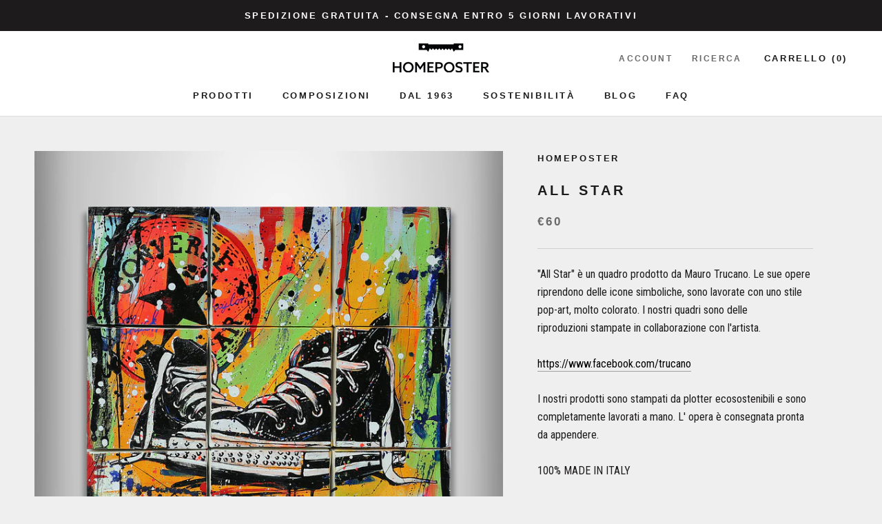

--- FILE ---
content_type: text/html; charset=utf-8
request_url: https://homeposter.it/products/all-star
body_size: 33035
content:
<!doctype html>

<html class="no-js" lang="it">
  <head>
    <!-- Google Tag Manager --> 
      <script>(function(w,d,s,l,i){w[l]=w[l]||[];w[l].push({'gtm.start': 
      new Date().getTime(),event:'gtm.js'});var f=d.getElementsByTagName(s)[0], 
      j=d.createElement(s),dl=l!='dataLayer'?'&l='+l:'';j.async=true;j.src= 
      'https://www.googletagmanager.com/gtm.js?id='+i+dl;f.parentNode.insertBefore(j,f); 
      })(window,document,'script','dataLayer','GTM-KT66H7B');</script> 
    <!-- End Google Tag Manager --> 
    
    <!-- Global site tag (gtag.js) - Google Analytics --> 
    <script async src="https://www.googletagmanager.com/gtag/js?id=G-S4VHTV0RJJ"></script> 
    <script> 
      window.dataLayer = window.dataLayer || []; 
      function gtag(){dataLayer.push(arguments);} 
      gtag('js', new Date()); 
      gtag('config', 'G-S4VHTV0RJJ'); 
    </script>
    
    
    <meta charset="utf-8"> 
    <meta http-equiv="X-UA-Compatible" content="IE=edge,chrome=1">
    <meta name="viewport" content="width=device-width, initial-scale=1.0, height=device-height, minimum-scale=1.0, maximum-scale=1.0">
    <meta name="theme-color" content="">

    <title>
      All Star &ndash; Homeposter
    </title><meta name="description" content="&quot;All Star&quot; è un quadro prodotto da Mauro Trucano. Le sue opere riprendono delle icone simboliche, sono lavorate con uno stile pop-art, molto colorato. I nostri quadri sono delle riproduzioni stampate in collaborazione con l&#39;artista. https://www.facebook.com/trucano I nostri prodotti sono stampati da plotter ecosostenib"><link rel="canonical" href="https://homeposter.it/products/all-star"><link rel="shortcut icon" href="//homeposter.it/cdn/shop/files/favicon_homeposter_96x.png?v=1628671264" type="image/png"><meta property="og:type" content="product">
  <meta property="og:title" content="All Star"><meta property="og:image" content="http://homeposter.it/cdn/shop/products/AMBIENTE1_65580abb-e8b5-45ce-a8e3-b7e7af4d757d.jpg?v=1633099812">
    <meta property="og:image:secure_url" content="https://homeposter.it/cdn/shop/products/AMBIENTE1_65580abb-e8b5-45ce-a8e3-b7e7af4d757d.jpg?v=1633099812">
    <meta property="og:image:width" content="2000">
    <meta property="og:image:height" content="2000"><meta property="product:price:amount" content="60,00">
  <meta property="product:price:currency" content="EUR"><meta property="og:description" content="&quot;All Star&quot; è un quadro prodotto da Mauro Trucano. Le sue opere riprendono delle icone simboliche, sono lavorate con uno stile pop-art, molto colorato. I nostri quadri sono delle riproduzioni stampate in collaborazione con l&#39;artista. https://www.facebook.com/trucano I nostri prodotti sono stampati da plotter ecosostenib"><meta property="og:url" content="https://homeposter.it/products/all-star">
<meta property="og:site_name" content="Homeposter"><meta name="twitter:card" content="summary"><meta name="twitter:title" content="All Star">
  <meta name="twitter:description" content="

&quot;All Star&quot; è un quadro prodotto da Mauro Trucano. Le sue opere riprendono delle icone simboliche, sono lavorate con uno stile pop-art, molto colorato. I nostri quadri sono delle riproduzioni stampate in collaborazione con l&#39;artista.
https://www.facebook.com/trucano
I nostri prodotti sono stampati da plotter ecosostenibili e sono completamente lavorati a mano. L&#39; opera è consegnata pronta da appendere.
100% MADE IN ITALY
">
  <meta name="twitter:image" content="https://homeposter.it/cdn/shop/products/AMBIENTE1_65580abb-e8b5-45ce-a8e3-b7e7af4d757d_600x600_crop_center.jpg?v=1633099812">
    <style>
  
  @font-face {
  font-family: "Roboto Condensed";
  font-weight: 400;
  font-style: normal;
  font-display: fallback;
  src: url("//homeposter.it/cdn/fonts/roboto_condensed/robotocondensed_n4.01812de96ca5a5e9d19bef3ca9cc80dd1bf6c8b8.woff2") format("woff2"),
       url("//homeposter.it/cdn/fonts/roboto_condensed/robotocondensed_n4.3930e6ddba458dc3cb725a82a2668eac3c63c104.woff") format("woff");
}


  @font-face {
  font-family: "Roboto Condensed";
  font-weight: 700;
  font-style: normal;
  font-display: fallback;
  src: url("//homeposter.it/cdn/fonts/roboto_condensed/robotocondensed_n7.0c73a613503672be244d2f29ab6ddd3fc3cc69ae.woff2") format("woff2"),
       url("//homeposter.it/cdn/fonts/roboto_condensed/robotocondensed_n7.ef6ece86ba55f49c27c4904a493c283a40f3a66e.woff") format("woff");
}

  @font-face {
  font-family: "Roboto Condensed";
  font-weight: 400;
  font-style: italic;
  font-display: fallback;
  src: url("//homeposter.it/cdn/fonts/roboto_condensed/robotocondensed_i4.05c7f163ad2c00a3c4257606d1227691aff9070b.woff2") format("woff2"),
       url("//homeposter.it/cdn/fonts/roboto_condensed/robotocondensed_i4.04d9d87e0a45b49fc67a5b9eb5059e1540f5cda3.woff") format("woff");
}

  @font-face {
  font-family: "Roboto Condensed";
  font-weight: 700;
  font-style: italic;
  font-display: fallback;
  src: url("//homeposter.it/cdn/fonts/roboto_condensed/robotocondensed_i7.bed9f3a01efda68cdff8b63e6195c957a0da68cb.woff2") format("woff2"),
       url("//homeposter.it/cdn/fonts/roboto_condensed/robotocondensed_i7.9ca5759a0bcf75a82b270218eab4c83ec254abf8.woff") format("woff");
}


  :root {
    --heading-font-family : Helvetica, Arial, sans-serif;
    --heading-font-weight : 700;
    --heading-font-style  : normal;

    --text-font-family : "Roboto Condensed", sans-serif;
    --text-font-weight : 400;
    --text-font-style  : normal;

    --base-text-font-size   : 16px;
    --default-text-font-size: 14px;--background          : #efefef;
    --background-rgb      : 239, 239, 239;
    --light-background    : #ffffff;
    --light-background-rgb: 255, 255, 255;
    --heading-color       : #1d1b1b;
    --text-color          : #1d1b1b;
    --text-color-rgb      : 29, 27, 27;
    --text-color-light    : #6a6a6a;
    --text-color-light-rgb: 106, 106, 106;
    --link-color          : #6a6a6a;
    --link-color-rgb      : 106, 106, 106;
    --border-color        : #d0cfcf;
    --border-color-rgb    : 208, 207, 207;

    --button-background    : #1d1b1b;
    --button-background-rgb: 29, 27, 27;
    --button-text-color    : #ffffff;

    --header-background       : #ffffff;
    --header-heading-color    : #1d1b1b;
    --header-light-text-color : #6a6a6a;
    --header-border-color     : #dddddd;

    --footer-background    : #ffffff;
    --footer-text-color    : #6a6a6a;
    --footer-heading-color : #1d1b1b;
    --footer-border-color  : #e9e9e9;

    --navigation-background      : #1d1b1b;
    --navigation-background-rgb  : 29, 27, 27;
    --navigation-text-color      : #ffffff;
    --navigation-text-color-light: rgba(255, 255, 255, 0.5);
    --navigation-border-color    : rgba(255, 255, 255, 0.25);

    --newsletter-popup-background     : #1d1b1b;
    --newsletter-popup-text-color     : #ffffff;
    --newsletter-popup-text-color-rgb : 255, 255, 255;

    --secondary-elements-background       : #1d1b1b;
    --secondary-elements-background-rgb   : 29, 27, 27;
    --secondary-elements-text-color       : #ffffff;
    --secondary-elements-text-color-light : rgba(255, 255, 255, 0.5);
    --secondary-elements-border-color     : rgba(255, 255, 255, 0.25);

    --product-sale-price-color    : #f94c43;
    --product-sale-price-color-rgb: 249, 76, 67;

    /* Shopify related variables */
    --payment-terms-background-color: #efefef;

    /* Products */

    --horizontal-spacing-four-products-per-row: 60px;
        --horizontal-spacing-two-products-per-row : 60px;

    --vertical-spacing-four-products-per-row: 60px;
        --vertical-spacing-two-products-per-row : 75px;

    /* Animation */
    --drawer-transition-timing: cubic-bezier(0.645, 0.045, 0.355, 1);
    --header-base-height: 80px; /* We set a default for browsers that do not support CSS variables */

    /* Cursors */
    --cursor-zoom-in-svg    : url(//homeposter.it/cdn/shop/t/2/assets/cursor-zoom-in.svg?v=119433013344206071681628671399);
    --cursor-zoom-in-2x-svg : url(//homeposter.it/cdn/shop/t/2/assets/cursor-zoom-in-2x.svg?v=96411439272292990561628671399);
  }
</style>

<script>
  // IE11 does not have support for CSS variables, so we have to polyfill them
  if (!(((window || {}).CSS || {}).supports && window.CSS.supports('(--a: 0)'))) {
    const script = document.createElement('script');
    script.type = 'text/javascript';
    script.src = 'https://cdn.jsdelivr.net/npm/css-vars-ponyfill@2';
    script.onload = function() {
      cssVars({});
    };

    document.getElementsByTagName('head')[0].appendChild(script);
  }
</script>

    <script>window.performance && window.performance.mark && window.performance.mark('shopify.content_for_header.start');</script><meta name="facebook-domain-verification" content="2nlbq1itha8695uj2bt5b5k457knwz">
<meta name="facebook-domain-verification" content="82vv9hq6hv8g79cflsr01263gum6gg">
<meta name="google-site-verification" content="jk4_mx8UQN4KAqhZ2YWLaedBwrd3kTP-el7lVK0NP_0">
<meta id="shopify-digital-wallet" name="shopify-digital-wallet" content="/59142209714/digital_wallets/dialog">
<meta name="shopify-checkout-api-token" content="2f1080c75d00ce45c1e05cd07e22d199">
<meta id="in-context-paypal-metadata" data-shop-id="59142209714" data-venmo-supported="false" data-environment="production" data-locale="it_IT" data-paypal-v4="true" data-currency="EUR">
<link rel="alternate" type="application/json+oembed" href="https://homeposter.it/products/all-star.oembed">
<script async="async" src="/checkouts/internal/preloads.js?locale=it-IT"></script>
<script id="shopify-features" type="application/json">{"accessToken":"2f1080c75d00ce45c1e05cd07e22d199","betas":["rich-media-storefront-analytics"],"domain":"homeposter.it","predictiveSearch":true,"shopId":59142209714,"locale":"it"}</script>
<script>var Shopify = Shopify || {};
Shopify.shop = "homeposter-it.myshopify.com";
Shopify.locale = "it";
Shopify.currency = {"active":"EUR","rate":"1.0"};
Shopify.country = "IT";
Shopify.theme = {"name":"Prestige","id":125677371570,"schema_name":"Prestige","schema_version":"5.0.0","theme_store_id":855,"role":"main"};
Shopify.theme.handle = "null";
Shopify.theme.style = {"id":null,"handle":null};
Shopify.cdnHost = "homeposter.it/cdn";
Shopify.routes = Shopify.routes || {};
Shopify.routes.root = "/";</script>
<script type="module">!function(o){(o.Shopify=o.Shopify||{}).modules=!0}(window);</script>
<script>!function(o){function n(){var o=[];function n(){o.push(Array.prototype.slice.apply(arguments))}return n.q=o,n}var t=o.Shopify=o.Shopify||{};t.loadFeatures=n(),t.autoloadFeatures=n()}(window);</script>
<script id="shop-js-analytics" type="application/json">{"pageType":"product"}</script>
<script defer="defer" async type="module" src="//homeposter.it/cdn/shopifycloud/shop-js/modules/v2/client.init-shop-cart-sync_dvfQaB1V.it.esm.js"></script>
<script defer="defer" async type="module" src="//homeposter.it/cdn/shopifycloud/shop-js/modules/v2/chunk.common_BW-OJwDu.esm.js"></script>
<script defer="defer" async type="module" src="//homeposter.it/cdn/shopifycloud/shop-js/modules/v2/chunk.modal_CX4jaIRf.esm.js"></script>
<script type="module">
  await import("//homeposter.it/cdn/shopifycloud/shop-js/modules/v2/client.init-shop-cart-sync_dvfQaB1V.it.esm.js");
await import("//homeposter.it/cdn/shopifycloud/shop-js/modules/v2/chunk.common_BW-OJwDu.esm.js");
await import("//homeposter.it/cdn/shopifycloud/shop-js/modules/v2/chunk.modal_CX4jaIRf.esm.js");

  window.Shopify.SignInWithShop?.initShopCartSync?.({"fedCMEnabled":true,"windoidEnabled":true});

</script>
<script>(function() {
  var isLoaded = false;
  function asyncLoad() {
    if (isLoaded) return;
    isLoaded = true;
    var urls = ["https:\/\/rio.pwztag.com\/rio.js?shop=homeposter-it.myshopify.com","https:\/\/static.klaviyo.com\/onsite\/js\/TLJ78e\/klaviyo.js?company_id=TLJ78e\u0026shop=homeposter-it.myshopify.com"];
    for (var i = 0; i < urls.length; i++) {
      var s = document.createElement('script');
      s.type = 'text/javascript';
      s.async = true;
      s.src = urls[i];
      var x = document.getElementsByTagName('script')[0];
      x.parentNode.insertBefore(s, x);
    }
  };
  if(window.attachEvent) {
    window.attachEvent('onload', asyncLoad);
  } else {
    window.addEventListener('load', asyncLoad, false);
  }
})();</script>
<script id="__st">var __st={"a":59142209714,"offset":3600,"reqid":"8195260c-a5d6-4cea-b50a-9e6aa9f1c57f-1769474457","pageurl":"homeposter.it\/products\/all-star","u":"13aa740703f4","p":"product","rtyp":"product","rid":6994113527986};</script>
<script>window.ShopifyPaypalV4VisibilityTracking = true;</script>
<script id="captcha-bootstrap">!function(){'use strict';const t='contact',e='account',n='new_comment',o=[[t,t],['blogs',n],['comments',n],[t,'customer']],c=[[e,'customer_login'],[e,'guest_login'],[e,'recover_customer_password'],[e,'create_customer']],r=t=>t.map((([t,e])=>`form[action*='/${t}']:not([data-nocaptcha='true']) input[name='form_type'][value='${e}']`)).join(','),a=t=>()=>t?[...document.querySelectorAll(t)].map((t=>t.form)):[];function s(){const t=[...o],e=r(t);return a(e)}const i='password',u='form_key',d=['recaptcha-v3-token','g-recaptcha-response','h-captcha-response',i],f=()=>{try{return window.sessionStorage}catch{return}},m='__shopify_v',_=t=>t.elements[u];function p(t,e,n=!1){try{const o=window.sessionStorage,c=JSON.parse(o.getItem(e)),{data:r}=function(t){const{data:e,action:n}=t;return t[m]||n?{data:e,action:n}:{data:t,action:n}}(c);for(const[e,n]of Object.entries(r))t.elements[e]&&(t.elements[e].value=n);n&&o.removeItem(e)}catch(o){console.error('form repopulation failed',{error:o})}}const l='form_type',E='cptcha';function T(t){t.dataset[E]=!0}const w=window,h=w.document,L='Shopify',v='ce_forms',y='captcha';let A=!1;((t,e)=>{const n=(g='f06e6c50-85a8-45c8-87d0-21a2b65856fe',I='https://cdn.shopify.com/shopifycloud/storefront-forms-hcaptcha/ce_storefront_forms_captcha_hcaptcha.v1.5.2.iife.js',D={infoText:'Protetto da hCaptcha',privacyText:'Privacy',termsText:'Termini'},(t,e,n)=>{const o=w[L][v],c=o.bindForm;if(c)return c(t,g,e,D).then(n);var r;o.q.push([[t,g,e,D],n]),r=I,A||(h.body.append(Object.assign(h.createElement('script'),{id:'captcha-provider',async:!0,src:r})),A=!0)});var g,I,D;w[L]=w[L]||{},w[L][v]=w[L][v]||{},w[L][v].q=[],w[L][y]=w[L][y]||{},w[L][y].protect=function(t,e){n(t,void 0,e),T(t)},Object.freeze(w[L][y]),function(t,e,n,w,h,L){const[v,y,A,g]=function(t,e,n){const i=e?o:[],u=t?c:[],d=[...i,...u],f=r(d),m=r(i),_=r(d.filter((([t,e])=>n.includes(e))));return[a(f),a(m),a(_),s()]}(w,h,L),I=t=>{const e=t.target;return e instanceof HTMLFormElement?e:e&&e.form},D=t=>v().includes(t);t.addEventListener('submit',(t=>{const e=I(t);if(!e)return;const n=D(e)&&!e.dataset.hcaptchaBound&&!e.dataset.recaptchaBound,o=_(e),c=g().includes(e)&&(!o||!o.value);(n||c)&&t.preventDefault(),c&&!n&&(function(t){try{if(!f())return;!function(t){const e=f();if(!e)return;const n=_(t);if(!n)return;const o=n.value;o&&e.removeItem(o)}(t);const e=Array.from(Array(32),(()=>Math.random().toString(36)[2])).join('');!function(t,e){_(t)||t.append(Object.assign(document.createElement('input'),{type:'hidden',name:u})),t.elements[u].value=e}(t,e),function(t,e){const n=f();if(!n)return;const o=[...t.querySelectorAll(`input[type='${i}']`)].map((({name:t})=>t)),c=[...d,...o],r={};for(const[a,s]of new FormData(t).entries())c.includes(a)||(r[a]=s);n.setItem(e,JSON.stringify({[m]:1,action:t.action,data:r}))}(t,e)}catch(e){console.error('failed to persist form',e)}}(e),e.submit())}));const S=(t,e)=>{t&&!t.dataset[E]&&(n(t,e.some((e=>e===t))),T(t))};for(const o of['focusin','change'])t.addEventListener(o,(t=>{const e=I(t);D(e)&&S(e,y())}));const B=e.get('form_key'),M=e.get(l),P=B&&M;t.addEventListener('DOMContentLoaded',(()=>{const t=y();if(P)for(const e of t)e.elements[l].value===M&&p(e,B);[...new Set([...A(),...v().filter((t=>'true'===t.dataset.shopifyCaptcha))])].forEach((e=>S(e,t)))}))}(h,new URLSearchParams(w.location.search),n,t,e,['guest_login'])})(!0,!0)}();</script>
<script integrity="sha256-4kQ18oKyAcykRKYeNunJcIwy7WH5gtpwJnB7kiuLZ1E=" data-source-attribution="shopify.loadfeatures" defer="defer" src="//homeposter.it/cdn/shopifycloud/storefront/assets/storefront/load_feature-a0a9edcb.js" crossorigin="anonymous"></script>
<script data-source-attribution="shopify.dynamic_checkout.dynamic.init">var Shopify=Shopify||{};Shopify.PaymentButton=Shopify.PaymentButton||{isStorefrontPortableWallets:!0,init:function(){window.Shopify.PaymentButton.init=function(){};var t=document.createElement("script");t.src="https://homeposter.it/cdn/shopifycloud/portable-wallets/latest/portable-wallets.it.js",t.type="module",document.head.appendChild(t)}};
</script>
<script data-source-attribution="shopify.dynamic_checkout.buyer_consent">
  function portableWalletsHideBuyerConsent(e){var t=document.getElementById("shopify-buyer-consent"),n=document.getElementById("shopify-subscription-policy-button");t&&n&&(t.classList.add("hidden"),t.setAttribute("aria-hidden","true"),n.removeEventListener("click",e))}function portableWalletsShowBuyerConsent(e){var t=document.getElementById("shopify-buyer-consent"),n=document.getElementById("shopify-subscription-policy-button");t&&n&&(t.classList.remove("hidden"),t.removeAttribute("aria-hidden"),n.addEventListener("click",e))}window.Shopify?.PaymentButton&&(window.Shopify.PaymentButton.hideBuyerConsent=portableWalletsHideBuyerConsent,window.Shopify.PaymentButton.showBuyerConsent=portableWalletsShowBuyerConsent);
</script>
<script>
  function portableWalletsCleanup(e){e&&e.src&&console.error("Failed to load portable wallets script "+e.src);var t=document.querySelectorAll("shopify-accelerated-checkout .shopify-payment-button__skeleton, shopify-accelerated-checkout-cart .wallet-cart-button__skeleton"),e=document.getElementById("shopify-buyer-consent");for(let e=0;e<t.length;e++)t[e].remove();e&&e.remove()}function portableWalletsNotLoadedAsModule(e){e instanceof ErrorEvent&&"string"==typeof e.message&&e.message.includes("import.meta")&&"string"==typeof e.filename&&e.filename.includes("portable-wallets")&&(window.removeEventListener("error",portableWalletsNotLoadedAsModule),window.Shopify.PaymentButton.failedToLoad=e,"loading"===document.readyState?document.addEventListener("DOMContentLoaded",window.Shopify.PaymentButton.init):window.Shopify.PaymentButton.init())}window.addEventListener("error",portableWalletsNotLoadedAsModule);
</script>

<script type="module" src="https://homeposter.it/cdn/shopifycloud/portable-wallets/latest/portable-wallets.it.js" onError="portableWalletsCleanup(this)" crossorigin="anonymous"></script>
<script nomodule>
  document.addEventListener("DOMContentLoaded", portableWalletsCleanup);
</script>

<script id='scb4127' type='text/javascript' async='' src='https://homeposter.it/cdn/shopifycloud/privacy-banner/storefront-banner.js'></script><link id="shopify-accelerated-checkout-styles" rel="stylesheet" media="screen" href="https://homeposter.it/cdn/shopifycloud/portable-wallets/latest/accelerated-checkout-backwards-compat.css" crossorigin="anonymous">
<style id="shopify-accelerated-checkout-cart">
        #shopify-buyer-consent {
  margin-top: 1em;
  display: inline-block;
  width: 100%;
}

#shopify-buyer-consent.hidden {
  display: none;
}

#shopify-subscription-policy-button {
  background: none;
  border: none;
  padding: 0;
  text-decoration: underline;
  font-size: inherit;
  cursor: pointer;
}

#shopify-subscription-policy-button::before {
  box-shadow: none;
}

      </style>

<script>window.performance && window.performance.mark && window.performance.mark('shopify.content_for_header.end');</script>

    <link rel="stylesheet" href="//homeposter.it/cdn/shop/t/2/assets/theme.css?v=99300014687220182981633452756">

    <script>// This allows to expose several variables to the global scope, to be used in scripts
      window.theme = {
        pageType: "product",
        moneyFormat: "€{{amount_with_comma_separator}}",
        moneyWithCurrencyFormat: "€{{amount_with_comma_separator}} EUR",
        productImageSize: "natural",
        searchMode: "product,article",
        showPageTransition: false,
        showElementStaggering: true,
        showImageZooming: true
      };

      window.routes = {
        rootUrl: "\/",
        rootUrlWithoutSlash: '',
        cartUrl: "\/cart",
        cartAddUrl: "\/cart\/add",
        cartChangeUrl: "\/cart\/change",
        searchUrl: "\/search",
        productRecommendationsUrl: "\/recommendations\/products"
      };

      window.languages = {
        cartAddNote: "Aggiungi una nota all\u0026#39;ordine",
        cartEditNote: "Modifica nota dell\u0026#39;ordine",
        productImageLoadingError: "Questa immagine non è stata caricata. Prova a ricaricare la pagina.",
        productFormAddToCart: "Aggiungi al carrello",
        productFormUnavailable: "Non disponibile",
        productFormSoldOut: "Esaurito",
        shippingEstimatorOneResult: "1 opzione disponibile:",
        shippingEstimatorMoreResults: "{{count}} opzioni disponibili:",
        shippingEstimatorNoResults: "Non sono state trovate spedizioni"
      };

      window.lazySizesConfig = {
        loadHidden: false,
        hFac: 0.5,
        expFactor: 2,
        ricTimeout: 150,
        lazyClass: 'Image--lazyLoad',
        loadingClass: 'Image--lazyLoading',
        loadedClass: 'Image--lazyLoaded'
      };

      document.documentElement.className = document.documentElement.className.replace('no-js', 'js');
      document.documentElement.style.setProperty('--window-height', window.innerHeight + 'px');

      // We do a quick detection of some features (we could use Modernizr but for so little...)
      (function() {
        document.documentElement.className += ((window.CSS && window.CSS.supports('(position: sticky) or (position: -webkit-sticky)')) ? ' supports-sticky' : ' no-supports-sticky');
        document.documentElement.className += (window.matchMedia('(-moz-touch-enabled: 1), (hover: none)')).matches ? ' no-supports-hover' : ' supports-hover';
      }());
    </script>

    <script src="//homeposter.it/cdn/shop/t/2/assets/lazysizes.min.js?v=174358363404432586981628667876" async></script><script src="https://polyfill-fastly.net/v3/polyfill.min.js?unknown=polyfill&features=fetch,Element.prototype.closest,Element.prototype.remove,Element.prototype.classList,Array.prototype.includes,Array.prototype.fill,Object.assign,CustomEvent,IntersectionObserver,IntersectionObserverEntry,URL" defer></script>
    <script src="//homeposter.it/cdn/shop/t/2/assets/libs.min.js?v=26178543184394469741628667875" defer></script>
    <script src="//homeposter.it/cdn/shop/t/2/assets/theme.min.js?v=91404899630964279711628667879" defer></script>
    <script src="//homeposter.it/cdn/shop/t/2/assets/custom.js?v=183944157590872491501628667877" defer></script>
    
    <script type="text/javascript">
      var _iub = _iub || [];
      _iub.csConfiguration = {"consentOnContinuedBrowsing":false,"whitelabel":false,"lang":"it","siteId":2345143,"cookiePolicyId":19729251, "banner":{ "acceptButtonDisplay":true,"customizeButtonDisplay":true,"position":"bottom","backgroundOverlay":true,"acceptButtonColor":"#efefef","acceptButtonCaptionColor":"#1d1b1b","customizeButtonColor":"#ffffff","customizeButtonCaptionColor":"#1d1b1b","rejectButtonColor":"#efefef","rejectButtonCaptionColor":"white","textColor":"#1d1b1b","backgroundColor":"#ffffff" }};
    </script>
    <script type="text/javascript" src="//cdn.iubenda.com/cs/iubenda_cs.js" charset="UTF-8" async></script>

    <script>
      (function () {
        window.onpageshow = function() {
          if (window.theme.showPageTransition) {
            var pageTransition = document.querySelector('.PageTransition');

            if (pageTransition) {
              pageTransition.style.visibility = 'visible';
              pageTransition.style.opacity = '0';
            }
          }

          // When the page is loaded from the cache, we have to reload the cart content
          document.documentElement.dispatchEvent(new CustomEvent('cart:refresh', {
            bubbles: true
          }));
        };
      })();
    </script>
    
    <script type="text/javascript">(function (w,d) {var loader = function () {var s = d.createElement("script"), tag = d.getElementsByTagName("script")[0]; s.src="https://cdn.iubenda.com/iubenda.js"; tag.parentNode.insertBefore(s,tag);}; if(w.addEventListener){w.addEventListener("load", loader, false);}else if(w.attachEvent){w.attachEvent("onload", loader);}else{w.onload = loader;}})(window, document);</script>

    
  <script type="application/ld+json">
  {
    "@context": "http://schema.org",
    "@type": "Product",
    "offers": [{
          "@type": "Offer",
          "name": "S - 50cm x 50cm \/ Canvas",
          "availability":"https://schema.org/InStock",
          "price": 60.0,
          "priceCurrency": "EUR",
          "priceValidUntil": "2026-02-06","url": "/products/all-star?variant=40870994739378"
        },
{
          "@type": "Offer",
          "name": "M - 75cm x 75cm \/ Canvas",
          "availability":"https://schema.org/InStock",
          "price": 115.0,
          "priceCurrency": "EUR",
          "priceValidUntil": "2026-02-06","url": "/products/all-star?variant=40870994837682"
        },
{
          "@type": "Offer",
          "name": "L - 100cm x 100cm \/ Canvas",
          "availability":"https://schema.org/InStock",
          "price": 180.0,
          "priceCurrency": "EUR",
          "priceValidUntil": "2026-02-06","url": "/products/all-star?variant=40870994935986"
        },
{
          "@type": "Offer",
          "name": "XL - 125cm x 125cm \/ Canvas",
          "availability":"https://schema.org/InStock",
          "price": 270.0,
          "priceCurrency": "EUR",
          "priceValidUntil": "2026-02-06","url": "/products/all-star?variant=40870995034290"
        }
],
    "brand": {
      "name": "Homeposter"
    },
    "name": "All Star",
    "description": "\n\n\"All Star\" è un quadro prodotto da Mauro Trucano. Le sue opere riprendono delle icone simboliche, sono lavorate con uno stile pop-art, molto colorato. I nostri quadri sono delle riproduzioni stampate in collaborazione con l'artista.\nhttps:\/\/www.facebook.com\/trucano\nI nostri prodotti sono stampati da plotter ecosostenibili e sono completamente lavorati a mano. L' opera è consegnata pronta da appendere.\n100% MADE IN ITALY\n",
    "category": "",
    "url": "/products/all-star",
    "sku": null,
    "image": {
      "@type": "ImageObject",
      "url": "https://homeposter.it/cdn/shop/products/AMBIENTE1_65580abb-e8b5-45ce-a8e3-b7e7af4d757d_1024x.jpg?v=1633099812",
      "image": "https://homeposter.it/cdn/shop/products/AMBIENTE1_65580abb-e8b5-45ce-a8e3-b7e7af4d757d_1024x.jpg?v=1633099812",
      "name": "All Star",
      "width": "1024",
      "height": "1024"
    }
  }
  </script>



  <script type="application/ld+json">
  {
    "@context": "http://schema.org",
    "@type": "BreadcrumbList",
  "itemListElement": [{
      "@type": "ListItem",
      "position": 1,
      "name": "Translation missing: it.general.breadcrumb.home",
      "item": "https://homeposter.it"
    },{
          "@type": "ListItem",
          "position": 2,
          "name": "All Star",
          "item": "https://homeposter.it/products/all-star"
        }]
  }
  </script>

  
  

<script>
  var __productWizRioProduct = {"id":6994113527986,"title":"All Star","handle":"all-star","description":"\u003cmeta charset=\"UTF-8\"\u003e\n\u003cdiv id=\"product-description-short-137\" data-mce-fragment=\"1\" itemprop=\"description\"\u003e\n\u003cp data-mce-fragment=\"1\"\u003e\u003cspan data-mce-fragment=\"1\"\u003e\"All Star\" è un quadro prodotto da Mauro Trucano. \u003c\/span\u003e\u003cspan data-mce-fragment=\"1\"\u003eLe sue opere riprendono delle icone simboliche, sono lavorate con uno stile pop-art, \u003c\/span\u003e\u003cspan data-mce-fragment=\"1\"\u003emolto colorato. \u003c\/span\u003eI nostri quadri sono delle riproduzioni stampate in collaborazione con l'artista.\u003c\/p\u003e\n\u003cp data-mce-fragment=\"1\"\u003e\u003cspan style=\"color: #000000;\"\u003e\u003ca href=\"https:\/\/www.facebook.com\/trucano\" style=\"color: #000000;\" data-mce-fragment=\"1\" data-mce-href=\"https:\/\/www.facebook.com\/trucano\"\u003ehttps:\/\/www.facebook.com\/trucano\u003c\/a\u003e\u003c\/span\u003e\u003c\/p\u003e\n\u003cp data-mce-fragment=\"1\"\u003e\u003cspan data-mce-fragment=\"1\"\u003eI nostri prodotti sono stampati da plotter \u003cmeta charset=\"utf-8\"\u003eecosostenibili e sono completamente lavorati a mano. \u003c\/span\u003eL' opera è consegnata pronta da appendere.\u003c\/p\u003e\n\u003cp data-mce-fragment=\"1\"\u003e\u003cspan data-mce-fragment=\"1\"\u003e100% MADE IN ITALY\u003c\/span\u003e\u003c\/p\u003e\n\u003c\/div\u003e","published_at":"2021-09-08T16:57:42+02:00","created_at":"2021-09-02T14:12:24+02:00","vendor":"Homeposter","type":"","tags":["Mauro Trucano"],"price":6000,"price_min":6000,"price_max":27000,"available":true,"price_varies":true,"compare_at_price":null,"compare_at_price_min":0,"compare_at_price_max":0,"compare_at_price_varies":false,"variants":[{"id":40870994739378,"title":"S - 50cm x 50cm \/ Canvas","option1":"S - 50cm x 50cm","option2":"Canvas","option3":null,"sku":null,"requires_shipping":true,"taxable":true,"featured_image":null,"available":true,"name":"All Star - S - 50cm x 50cm \/ Canvas","public_title":"S - 50cm x 50cm \/ Canvas","options":["S - 50cm x 50cm","Canvas"],"price":6000,"weight":0,"compare_at_price":null,"inventory_management":"shopify","barcode":null,"requires_selling_plan":false,"selling_plan_allocations":[]},{"id":40870994837682,"title":"M - 75cm x 75cm \/ Canvas","option1":"M - 75cm x 75cm","option2":"Canvas","option3":null,"sku":null,"requires_shipping":true,"taxable":true,"featured_image":null,"available":true,"name":"All Star - M - 75cm x 75cm \/ Canvas","public_title":"M - 75cm x 75cm \/ Canvas","options":["M - 75cm x 75cm","Canvas"],"price":11500,"weight":0,"compare_at_price":null,"inventory_management":"shopify","barcode":null,"requires_selling_plan":false,"selling_plan_allocations":[]},{"id":40870994935986,"title":"L - 100cm x 100cm \/ Canvas","option1":"L - 100cm x 100cm","option2":"Canvas","option3":null,"sku":null,"requires_shipping":true,"taxable":true,"featured_image":null,"available":true,"name":"All Star - L - 100cm x 100cm \/ Canvas","public_title":"L - 100cm x 100cm \/ Canvas","options":["L - 100cm x 100cm","Canvas"],"price":18000,"weight":0,"compare_at_price":null,"inventory_management":"shopify","barcode":null,"requires_selling_plan":false,"selling_plan_allocations":[]},{"id":40870995034290,"title":"XL - 125cm x 125cm \/ Canvas","option1":"XL - 125cm x 125cm","option2":"Canvas","option3":null,"sku":null,"requires_shipping":true,"taxable":true,"featured_image":null,"available":true,"name":"All Star - XL - 125cm x 125cm \/ Canvas","public_title":"XL - 125cm x 125cm \/ Canvas","options":["XL - 125cm x 125cm","Canvas"],"price":27000,"weight":0,"compare_at_price":null,"inventory_management":"shopify","barcode":null,"requires_selling_plan":false,"selling_plan_allocations":[]}],"images":["\/\/homeposter.it\/cdn\/shop\/products\/AMBIENTE1_65580abb-e8b5-45ce-a8e3-b7e7af4d757d.jpg?v=1633099812","\/\/homeposter.it\/cdn\/shop\/products\/ambiente_2_55fa4c7a-0c1f-4a2a-a59d-d45fd4b199d0.jpg?v=1633099812","\/\/homeposter.it\/cdn\/shop\/products\/ambiente_3_7853199c-cd25-4038-917f-48607377a989.jpg?v=1633099812","\/\/homeposter.it\/cdn\/shop\/products\/ambiente_1_6ebbfbd9-1059-4278-b8c2-078d9593719b.jpg?v=1633099812"],"featured_image":"\/\/homeposter.it\/cdn\/shop\/products\/AMBIENTE1_65580abb-e8b5-45ce-a8e3-b7e7af4d757d.jpg?v=1633099812","options":["Dimensione","Lavorazione"],"media":[{"alt":null,"id":22977370226866,"position":1,"preview_image":{"aspect_ratio":1.0,"height":2000,"width":2000,"src":"\/\/homeposter.it\/cdn\/shop\/products\/AMBIENTE1_65580abb-e8b5-45ce-a8e3-b7e7af4d757d.jpg?v=1633099812"},"aspect_ratio":1.0,"height":2000,"media_type":"image","src":"\/\/homeposter.it\/cdn\/shop\/products\/AMBIENTE1_65580abb-e8b5-45ce-a8e3-b7e7af4d757d.jpg?v=1633099812","width":2000},{"alt":null,"id":22980051173554,"position":2,"preview_image":{"aspect_ratio":1.0,"height":2000,"width":2000,"src":"\/\/homeposter.it\/cdn\/shop\/products\/ambiente_2_55fa4c7a-0c1f-4a2a-a59d-d45fd4b199d0.jpg?v=1633099812"},"aspect_ratio":1.0,"height":2000,"media_type":"image","src":"\/\/homeposter.it\/cdn\/shop\/products\/ambiente_2_55fa4c7a-0c1f-4a2a-a59d-d45fd4b199d0.jpg?v=1633099812","width":2000},{"alt":null,"id":22980051632306,"position":3,"preview_image":{"aspect_ratio":1.0,"height":2000,"width":2000,"src":"\/\/homeposter.it\/cdn\/shop\/products\/ambiente_3_7853199c-cd25-4038-917f-48607377a989.jpg?v=1633099812"},"aspect_ratio":1.0,"height":2000,"media_type":"image","src":"\/\/homeposter.it\/cdn\/shop\/products\/ambiente_3_7853199c-cd25-4038-917f-48607377a989.jpg?v=1633099812","width":2000},{"alt":null,"id":22980051665074,"position":4,"preview_image":{"aspect_ratio":1.0,"height":2000,"width":2000,"src":"\/\/homeposter.it\/cdn\/shop\/products\/ambiente_1_6ebbfbd9-1059-4278-b8c2-078d9593719b.jpg?v=1633099812"},"aspect_ratio":1.0,"height":2000,"media_type":"image","src":"\/\/homeposter.it\/cdn\/shop\/products\/ambiente_1_6ebbfbd9-1059-4278-b8c2-078d9593719b.jpg?v=1633099812","width":2000}],"requires_selling_plan":false,"selling_plan_groups":[],"content":"\u003cmeta charset=\"UTF-8\"\u003e\n\u003cdiv id=\"product-description-short-137\" data-mce-fragment=\"1\" itemprop=\"description\"\u003e\n\u003cp data-mce-fragment=\"1\"\u003e\u003cspan data-mce-fragment=\"1\"\u003e\"All Star\" è un quadro prodotto da Mauro Trucano. \u003c\/span\u003e\u003cspan data-mce-fragment=\"1\"\u003eLe sue opere riprendono delle icone simboliche, sono lavorate con uno stile pop-art, \u003c\/span\u003e\u003cspan data-mce-fragment=\"1\"\u003emolto colorato. \u003c\/span\u003eI nostri quadri sono delle riproduzioni stampate in collaborazione con l'artista.\u003c\/p\u003e\n\u003cp data-mce-fragment=\"1\"\u003e\u003cspan style=\"color: #000000;\"\u003e\u003ca href=\"https:\/\/www.facebook.com\/trucano\" style=\"color: #000000;\" data-mce-fragment=\"1\" data-mce-href=\"https:\/\/www.facebook.com\/trucano\"\u003ehttps:\/\/www.facebook.com\/trucano\u003c\/a\u003e\u003c\/span\u003e\u003c\/p\u003e\n\u003cp data-mce-fragment=\"1\"\u003e\u003cspan data-mce-fragment=\"1\"\u003eI nostri prodotti sono stampati da plotter \u003cmeta charset=\"utf-8\"\u003eecosostenibili e sono completamente lavorati a mano. \u003c\/span\u003eL' opera è consegnata pronta da appendere.\u003c\/p\u003e\n\u003cp data-mce-fragment=\"1\"\u003e\u003cspan data-mce-fragment=\"1\"\u003e100% MADE IN ITALY\u003c\/span\u003e\u003c\/p\u003e\n\u003c\/div\u003e"};
  if (typeof __productWizRioProduct === 'object' && __productWizRioProduct !== null) {
    __productWizRioProduct.options = [{"name":"Dimensione","position":1,"values":["S - 50cm x 50cm","M - 75cm x 75cm","L - 100cm x 100cm","XL - 125cm x 125cm"]},{"name":"Lavorazione","position":2,"values":["Canvas"]}];
  }
  var __productWizRioHasOnlyDefaultVariant = false;
  var __productWizRioAssets = null;
  if (typeof __productWizRioAssets === 'string') {
    __productWizRioAssets = JSON.parse(__productWizRioAssets);
  }
  var __productWizRioVariantImages = {"enabled":true,"intro":false,"mapping":[{"id":"40870994739378","media":["22980051665074","22980051173554","22980051632306","23427453747378"]},{"id":"40870994837682","media":["22980051665074","22980051173554","22980051632306","23427453747378"]},{"id":"40870994935986","media":["22980051665074","22980051173554","22980051632306","23427453747378"]},{"id":"40870995034290","media":["22980051665074","22980051173554","22980051632306","23427453747378"]}],"mediaSettings":[{"id":"40870994739378","media":[]},{"id":"40870994837682","media":[]},{"id":"40870994935986","media":[]},{"id":"40870995034290","media":[]}],"imageFilenames":[{"id":"22977370226866","value":"AMBIENTE1_65580abb-e8b5-45ce-a8e3-b7e7af4d757d.jpg"},{"id":"22980051173554","value":"ambiente_2_55fa4c7a-0c1f-4a2a-a59d-d45fd4b199d0.jpg"},{"id":"22980051632306","value":"ambiente_3_7853199c-cd25-4038-917f-48607377a989.jpg"},{"id":"22980051665074","value":"ambiente_1_6ebbfbd9-1059-4278-b8c2-078d9593719b.jpg"}],"empty":false};
  var __productWizRioProductOptions = null;
  var __productWizRioProductOptionsSettings = null;
  var __productWizRioShop = null;
  var __productWizRioProductOptionsShop = null;
  var __productWizRioProductGallery = null;
  var __productWizRio = {};
  var __productWizRioOptions = {};
  __productWizRio.theme = 'prestige';
  __productWizRio.moneyFormat = "€{{amount_with_comma_separator}}";
  __productWizRio.moneyFormatWithCurrency = "€{{amount_with_comma_separator}} EUR";
  (function() {
    function insertGalleryPlaceholder(e,t){try{var{breakpoint:i}=__productWizRio.config,n="string"==typeof i&&window.matchMedia(`(min-width:${i})`).matches,{vertical:c}=__productWizRio.config[n?"desktop":"mobile"],o=(()=>{var t=e=>{e=("model"===e.media_type?e.preview_image:e).aspect_ratio;return 1/("number"==typeof e?e:1)};const i=(e=>{const{productRio:t,product:i}=__productWizRio;let o=e;if("string"==typeof o&&(i.variants.find(e=>`${e.id}`===o)||(o=null)),"string"!=typeof o&&(n=i.variants.find(e=>e.available),o=n?`${n.id}`:`${i.variants[0].id}`),!Array.isArray(t)){var l=0<i.media.length?i.media[0]:null,n=i.variants.find(e=>`${e.id}`===o);if(n){var r=n.featured_media?n.featured_media.id:null;if(r){n=i.media.find(e=>e.id===r);if(n)return n}}return l}{const d=t.find(e=>e.id===o);if(d&&Array.isArray(d.media)&&0<d.media.length)if(c){const s=[];if(d.media.forEach(t=>{var e=i.media.find(e=>`${e.id}`===t);e&&s.push(e)}),0<s.length)return s}else{var a=d.media[0],l=i.media.find(e=>`${e.id}`===a);if(l)return l}}return null})(new URL(document.location).searchParams.get("variant")||null);if(Array.isArray(i)){var o=i.map(e=>t(e));let e=1;return 0<o.length&&(o=Math.max(...o),Number.isFinite(o)&&(e=o)),`${(100*e).toFixed(3)}%`}return i?`${(100*t(i)).toFixed(3)}%`:null})();if("string"!=typeof o)return void console.log("Rio: Gallery placeholder gallery ratio could not be found. Bailing out.");i=(e=>{var{thumbnails:t}=__productWizRio.config[n?"desktop":"mobile"];if("object"==typeof t){var{orientation:i,container:o,thumbnailWidth:t}=t;if("left"===i||"right"===i){e=Number.parseFloat(e);if(Number.isFinite(e)){e=e/100;if("number"==typeof o){const l=100*o*e;return`${l.toFixed(3)}%`}if("number"==typeof t)return`${t*e}px`}}}return null})(o),i="string"==typeof i?`calc(${o} - ${i})`:o,o=(()=>{const{maxHeight:e}=__productWizRio.config[n?"desktop":"mobile"];return"string"==typeof e&&e.endsWith("px")&&!c?e:null})(),i="string"==typeof o?`min(${i}, ${o})`:i;const r=document.createElement("div");r.style.marginTop="-50px",r.style.pointerEvents="none",r.style.paddingBottom=`calc(${i} + 100px)`,console.log(`Rio: Gallery placeholder scale: ${r.style.paddingBottom}`),r.style.boxSizing="border-box",e.appendChild(r);var l=()=>{r.style.position="absolute",r.style.top=0,r.style.zIndex=-2147483647};document.addEventListener("DOMContentLoaded",()=>{try{0===r.clientHeight&&(console.log("Rio: Gallery placeholder height is 0"),l());var e=`${0===r.clientHeight?window.innerHeight:r.clientHeight}px`;r.style.paddingBottom=null,r.style.overflow="hidden",r.style.height=e,console.log(`Rio: Gallery placeholder height: ${r.style.height}`);const i=document.createElement("span");i.style.wordBreak="break-all",i.style.fontSize="20px",i.style.lineHeight=0,i.style.userSelect="none";let t="";for(let e=0;e<1e4;e+=1)t+="  ";i.innerText=t,r.appendChild(i)}catch(e){console.log("Rio: failed to insert gallery placeholder (2)"),console.log(e)}});const a=new MutationObserver(()=>{try{a.disconnect(),console.log("Rio: rio-media-gallery inflated"),l()}catch(e){console.log("Rio: failed to insert gallery placeholder (3)"),console.log(e)}});i={childList:!0,subtree:!0};a.observe(t,i),window.addEventListener("load",()=>{try{e.removeChild(r)}catch(e){console.log("Rio: failed to remove gallery placeholder"),console.log(e)}})}catch(e){console.log("Rio: failed to insert gallery placeholder"),console.log(e)}}
    __productWizRio.renderQueue = [];

__productWizRio.queueRender = (...params) => {
  __productWizRio.renderQueue.push(params);

  if (typeof __productWizRio.processRenderQueue === 'function') {
    __productWizRio.processRenderQueue();
  }
};

__productWizRioOptions.renderQueue = [];

__productWizRioOptions.queueRender = (...params) => {
  __productWizRioOptions.renderQueue.push(params);

  if (typeof __productWizRioOptions.processRenderQueue === 'function') {
    __productWizRioOptions.processRenderQueue();
  }
};

function debugLog(...x) {
  console.log(...x);
}

function insertRioOptionsTitleStyle(style) {
  let str = '';

  for (const key of Object.keys(style)) {
    str += `${key}:${style[key]};`;
  }

  const styleElem = document.createElement('style');
  styleElem.innerText = `.rio-product-option-title{${str}}`;
  document.head.appendChild(styleElem);
}

function getComputedStyle(selectorStr, props) {
  return new Promise(resolve => {
    const func = () => {
      if (typeof selectorStr !== 'string' || !Array.isArray(props)) {
        return null;
      }

      const selectors = selectorStr.split('/');
      let root = null;
      let child = null;

      for (const selector of selectors) {
        const isClassName = selector.startsWith('.');
        const isId = selector.startsWith('#');
        const isIdOrClassName = isClassName || isId;
        const name = isIdOrClassName ? selector.substring(1) : selector;
        const element = document.createElement(isIdOrClassName ? 'div' : name);

        if (isClassName) {
          element.classList.add(name);
        }

        if (isId) {
          element.id = name;
        }

        if (root === null) {
          root = element;
        } else {
          child.appendChild(element);
        }

        child = element;
      }

      if (root === null) {
        return null;
      }

      root.style.position = 'absolute';
      root.style.zIndex = -100000;
      const style = {};
      document.body.appendChild(root);
      const computedStyle = window.getComputedStyle(child);

      for (const prop of props) {
        style[prop] = computedStyle.getPropertyValue(prop);
      }

      document.body.removeChild(root);
      return style;
    };

    const safeFunc = () => {
      try {
        return func();
      } catch (err) {
        debugLog(err);
        return null;
      }
    };

    if (document.readyState === 'loading') {
      document.addEventListener('DOMContentLoaded', () => {
        resolve(safeFunc());
      });
    } else {
      resolve(safeFunc());
    }
  });
}

function escapeSelector(selector) {
  if (typeof selector !== 'string') {
    return selector;
  }

  return selector.replace(/"/g, '\\"');
}

function descendantQuerySelector(child, selector) {
  if (!child || typeof selector !== 'string') {
    return null;
  }

  let node = child.parentNode;

  while (node) {
    if (typeof node.matches === 'function' && node.matches(selector)) {
      return node;
    }

    node = node.parentNode;
  }

  return null;
}

function getTheme() {
  return __productWizRio.theme;
}

function getBeforeChild(root, beforeChildSelector) {
  const rootFirstChild = root.firstChild;

  if (!beforeChildSelector) {
    return {
      fount: true,
      child: rootFirstChild
    };
  }

  const firstChild = typeof beforeChildSelector === 'function' ? beforeChildSelector(root) : root.querySelector(beforeChildSelector);

  if (firstChild) {
    return {
      found: true,
      child: firstChild
    };
  }

  return {
    found: false,
    child: rootFirstChild
  };
}

let injectRioOptionsDivBeforeChildNotFound = null;

function injectRioOptionsDiv(root, config, style = {}, onInjected = () => {}, beforeChildSelector = null, deferredQueue = false) {
  const rioOptionsClassName = 'rio-options';

  if (!document.querySelector(`.${rioOptionsClassName}`)) {
    debugLog('Inserting rio-options!');
    const rioOptions = document.createElement('div');
    rioOptions.className = rioOptionsClassName;
    rioOptions.style.width = '100%';

    for (const styleItemKey of Object.keys(style)) {
      rioOptions.style[styleItemKey] = style[styleItemKey];
    }

    const {
      child: beforeChild,
      found
    } = getBeforeChild(root, beforeChildSelector);

    if (!found) {
      debugLog(`beforeChildSelector ${beforeChildSelector} not initally found`);
      injectRioOptionsDivBeforeChildNotFound = rioOptions;
    }

    root.insertBefore(rioOptions, beforeChild);
    onInjected(rioOptions);

    if (!deferredQueue) {
      __productWizRioOptions.queueRender(rioOptions, config);
    } else {
      return [rioOptions, config];
    }
  }

  if (injectRioOptionsDivBeforeChildNotFound) {
    const {
      child: beforeChild,
      found
    } = getBeforeChild(root, beforeChildSelector);

    if (found) {
      debugLog(`beforeChildSelector ${beforeChildSelector} found! Moving node position`);
      root.insertBefore(injectRioOptionsDivBeforeChildNotFound, beforeChild);
      injectRioOptionsDivBeforeChildNotFound = null;
    }
  }

  return null;
}

function getCurrentVariantFromUrl() {
  const url = new URL(window.location);
  const variant = url.searchParams.get('variant');

  if (variant) {
    return variant;
  }

  return null;
}

const setInitialVariant = (root, selector = 'select[name="id"]') => {
  const getCurrentVariantFromSelector = () => {
    const elem = root.querySelector(selector);

    if (elem && elem.value) {
      return elem.value;
    }

    return null;
  };

  const setCurrentVariant = id => {
    debugLog(`Setting initial variant to ${id}`);
    __productWizRioOptions.initialSelectedVariantId = id;
  };

  const currentVariantFromUrl = getCurrentVariantFromUrl();

  if (currentVariantFromUrl) {
    setCurrentVariant(currentVariantFromUrl);
    return;
  }

  const currentVariantFromSelector = getCurrentVariantFromSelector();

  if (currentVariantFromSelector) {
    setCurrentVariant(currentVariantFromSelector);
    return;
  }

  if (document.readyState === 'loading') {
    const forceUpdateIfNeeded = () => {
      if (typeof __productWizRioOptions.forceUpdate === 'function') {
        debugLog('Force updating options (current variant DCL)!');

        __productWizRioOptions.forceUpdate();
      }
    };

    document.addEventListener('DOMContentLoaded', () => {
      const currentVariantFromSelectorDcl = getCurrentVariantFromSelector();

      if (currentVariantFromSelectorDcl) {
        setCurrentVariant(currentVariantFromSelectorDcl);
        forceUpdateIfNeeded();
      } else {
        debugLog('Current variant not found on DOMContentLoaded!');
      }
    });
    return;
  }

  debugLog('Current variant not found');
};

function startMutationObserver(options, callback) {
  const observer = new MutationObserver(mutations => {
    mutations.forEach(mutation => {
      callback(mutation);
    });
  });
  observer.observe(document, options);
  return observer;
}

function clickInput(elem, eventQueue) {
  let func;

  if (elem.type === 'radio' || elem.type === 'checkbox') {
    debugLog('Doing radio change');
    elem.checked = true;

    func = () => {
      elem.dispatchEvent(new Event('change', {
        bubbles: true
      }));
    };
  } else {
    debugLog('Doing button click');

    func = () => {
      elem.click();
    };
  }

  if (eventQueue) {
    eventQueue.push(func);
  } else {
    func();
  }
}
    const __productWizRioRioV2 = true;

if (!__productWizRio.config) {
__productWizRio.config = {
  "breakpoint": "1008px",
  "mobile": {
    "navigation": false,
    "pagination": true,
    "swipe": true,
    "dark": true,
    "magnify": false,
    "thumbnails": false,
    "lightBox": true,
    "lightBoxZoom": 2
  },
  "desktop": {
    "navigation": false,
    "pagination": false,
    "swipe": true,
    "dark": true,
    "magnify": false,
    "thumbnails": {
      "orientation": "bottom",
      "multiRow": true,
      "thumbnailWidth": 80,
      "navigation": false
    },
    "lightBox": true,
    "lightBoxZoom": 2
  }
};
}

const variantImages = addedNode => {
  try {
    const isSmallProduct = addedNode.className.indexOf('Product--small') > -1;

    if (isSmallProduct) {
      __productWizRio.maxWidth = '400px';
    }

    const isMediumProduct = addedNode.className.indexOf('Product--medium') > -1;

    if (isMediumProduct) {
      __productWizRio.maxWidth = '550px';
    }

    const isLargeProduct = addedNode.className.indexOf('Product--large') > -1;

    if (isLargeProduct) {
      __productWizRio.maxWidth = '780px';
    }

    const productGalleryClassNames = ['Product__Gallery'];
    const rioClassName = 'rio-media-gallery';
    const rioMarked = 'rio-marked';
    const isContainer = productGalleryClassNames.find(x => addedNode.className.indexOf(x) > -1) && addedNode.className.indexOf(rioMarked) < 0;

    if (isContainer && !__productWizRio.finishedInjection) {
      const newAddedNode = addedNode.cloneNode(false);
      newAddedNode.className += ` ${rioMarked}`;
      newAddedNode.style.paddingBottom = '15px';
      const style = document.createElement('style');
      style.textContent = `
        .rio-mobile-desktop-breakpoint {
        }
        @media (min-width: 1008px) {
          .rio-mobile-desktop-breakpoint {
            max-width: ${__productWizRio.maxWidth || 'none'};
          }
        }
      `;
      newAddedNode.appendChild(style);
      const container = document.createElement('div');
      container.style.display = 'flex';
      container.style.justifyContent = 'center';
      container.style.width = '100%';
      container.style.height = 'auto';
      const box = document.createElement('div');
      box.style.width = '100%';
      box.style.height = 'auto';
      box.className = `${rioClassName} rio-mobile-desktop-breakpoint`;
      container.appendChild(box);
      newAddedNode.appendChild(container);
      addedNode.parentElement.replaceChild(newAddedNode, addedNode);
      __productWizRio.finishedInjection = true;
    }
  } catch (err) {}
};

const options = () => {
  let addToCartFormElement = null;
  let productTemplateElement = null;

  const findPopover = (root, optionName) => {
    for (const title of root.querySelectorAll('.Popover__Title')) {
      if (title.innerText === optionName || title.textContent === optionName) {
        return title.parentNode.parentNode;
      }
    }

    return null;
  };

  __productWizRioOptions.onChange = currentOptions => {
    if (!addToCartFormElement || !productTemplateElement) {
      debugLog('Could not find add to cart form / product template element');
    }

    const productOptions = __productWizRioProduct.options;
    const currentOptionsWithIndexes = currentOptions.map(currentOption => {
      const optionIndex = productOptions.findIndex(x => x.name === currentOption.id);

      if (optionIndex > -1) {
        const option = productOptions[optionIndex];
        const optionValueIndex = option.values.findIndex(x => currentOption.value === x);

        if (optionValueIndex > -1) {
          return { ...currentOption,
            index: optionIndex,
            valueIndex: optionValueIndex
          };
        }
      }

      debugLog('Could not find option index:');
      debugLog(currentOption);
      return null;
    }).filter(x => x !== null);
    const eventQueue = [];

    for (const option of currentOptionsWithIndexes) {
      const swatchButtonStr = `input[name="option-${option.index}"][value="${escapeSelector(option.value)}"]`;
      const swatchButton = addToCartFormElement.querySelector(swatchButtonStr);

      if (swatchButton) {
        clickInput(swatchButton, eventQueue);
      } else {
        const popover = findPopover(productTemplateElement, option.id);
        const popoverButtonStr = `button[data-value="${escapeSelector(option.value)}"]`;

        if (popover) {
          const popoverButton = popover.querySelector(popoverButtonStr);
          clickInput(popoverButton, eventQueue);
        } else {
          debugLog(`Could not find swatch button: ${swatchButtonStr} or popover button: ${popoverButtonStr}`);
        }
      }
    }

    eventQueue.forEach(item => {
      item();
    });
  };

  const hideElements = root => {
    root.querySelectorAll('.ProductForm__Option').forEach(elem => {
      elem.style.display = 'none';
    });
  };

  const renderProductPage = mutation => {
    Array.from(mutation.addedNodes).forEach(addedNode => {
      const addToCartForm = descendantQuerySelector(addedNode, 'form[action="/cart/add"]');
      const productTemplate = descendantQuerySelector(addToCartForm, '.Product');

      if (addToCartForm && !!productTemplate) {
        injectRioOptionsDiv(addToCartForm, __productWizRioOptions, {}, () => {
          setInitialVariant(addToCartForm);
          addToCartFormElement = addToCartForm;
          productTemplateElement = productTemplate;
        }, '.ProductForm__Variants');
        hideElements(addToCartForm);
      }
    });
  };

  const observer = startMutationObserver({
    childList: true,
    subtree: true
  }, mutation => {
    renderProductPage(mutation);
  });
  window.addEventListener('load', () => {
    observer.disconnect();
  });
};
    (() => {
      const product = __productWizRioProduct;
      const productMetafield = __productWizRioVariantImages;
      const shopMetafield = __productWizRioShop;
      const productGalleryMetafield = __productWizRioProductGallery;
      __productWizRio.enabled = false;
      if (product && Array.isArray(product.media) && product.media.length > 0) {
        const hasVariantImages = productMetafield && productMetafield.enabled && !productMetafield.empty;
        const variantImagesInit = (!shopMetafield || !shopMetafield.disabled) && hasVariantImages;
        const productGalleryDisabledWithTag = Array.isArray(product.tags) && product.tags.includes('vw-disable-product-gallery');
        const productGalleryInit = productGalleryMetafield && !productGalleryMetafield.disabled && !productGalleryDisabledWithTag;
        if (variantImagesInit || productGalleryInit) {
          __productWizRio.enabled = true;
          __productWizRio.product = product;
          if (variantImagesInit) {
            __productWizRio.productRio = productMetafield.mapping;
            __productWizRio.imageFilenames = productMetafield.imageFilenames;
            __productWizRio.mediaSettings = productMetafield.mediaSettings;
          }
        }
      }
      if (__productWizRio.enabled) {
        
        const callback = (mutation) => {
          Array.from(mutation.addedNodes).forEach((addedNode) => {
            if (typeof addedNode.className === 'string') {
              variantImages(addedNode);
            }
          });
        };
        const observer = startMutationObserver(
          { childList: true, subtree: true },
          (mutation) => callback(mutation)
        );
        window.addEventListener('load', () => {
          observer.disconnect();
        });
        
        
      }
    })();
    
    (() => {
      const product = __productWizRioProduct;
      const productMetafield = __productWizRioProductOptions;
      const shopMetafield = __productWizRioProductOptionsShop;
      __productWizRioOptions.enabled = false;
      const productOptionsEnabled = !shopMetafield || !shopMetafield.disabled;
      if (productOptionsEnabled) {
        const hasVariants = product && !__productWizRioHasOnlyDefaultVariant;
        const productOptionEnabled = productMetafield && productMetafield.enabled;
        if (hasVariants && productOptionEnabled) {
          __productWizRioOptions.enabled = true;
          __productWizRioOptions.product = product;
          __productWizRioOptions.options = productMetafield.options;
          __productWizRioOptions.settings = productMetafield.settings;
        }
      }
      if (__productWizRioOptions.enabled) {
        options();
      }
    })()
    
  })();
</script>
<link rel="stylesheet" href="//homeposter.it/cdn/shop/t/2/assets/productwiz-rio.css?v=66988276261347786001630255625">
<script async src="//homeposter.it/cdn/shop/t/2/assets/productwiz-rio.js?v=129641894886422856821686576545"></script>


<link href="https://monorail-edge.shopifysvc.com" rel="dns-prefetch">
<script>(function(){if ("sendBeacon" in navigator && "performance" in window) {try {var session_token_from_headers = performance.getEntriesByType('navigation')[0].serverTiming.find(x => x.name == '_s').description;} catch {var session_token_from_headers = undefined;}var session_cookie_matches = document.cookie.match(/_shopify_s=([^;]*)/);var session_token_from_cookie = session_cookie_matches && session_cookie_matches.length === 2 ? session_cookie_matches[1] : "";var session_token = session_token_from_headers || session_token_from_cookie || "";function handle_abandonment_event(e) {var entries = performance.getEntries().filter(function(entry) {return /monorail-edge.shopifysvc.com/.test(entry.name);});if (!window.abandonment_tracked && entries.length === 0) {window.abandonment_tracked = true;var currentMs = Date.now();var navigation_start = performance.timing.navigationStart;var payload = {shop_id: 59142209714,url: window.location.href,navigation_start,duration: currentMs - navigation_start,session_token,page_type: "product"};window.navigator.sendBeacon("https://monorail-edge.shopifysvc.com/v1/produce", JSON.stringify({schema_id: "online_store_buyer_site_abandonment/1.1",payload: payload,metadata: {event_created_at_ms: currentMs,event_sent_at_ms: currentMs}}));}}window.addEventListener('pagehide', handle_abandonment_event);}}());</script>
<script id="web-pixels-manager-setup">(function e(e,d,r,n,o){if(void 0===o&&(o={}),!Boolean(null===(a=null===(i=window.Shopify)||void 0===i?void 0:i.analytics)||void 0===a?void 0:a.replayQueue)){var i,a;window.Shopify=window.Shopify||{};var t=window.Shopify;t.analytics=t.analytics||{};var s=t.analytics;s.replayQueue=[],s.publish=function(e,d,r){return s.replayQueue.push([e,d,r]),!0};try{self.performance.mark("wpm:start")}catch(e){}var l=function(){var e={modern:/Edge?\/(1{2}[4-9]|1[2-9]\d|[2-9]\d{2}|\d{4,})\.\d+(\.\d+|)|Firefox\/(1{2}[4-9]|1[2-9]\d|[2-9]\d{2}|\d{4,})\.\d+(\.\d+|)|Chrom(ium|e)\/(9{2}|\d{3,})\.\d+(\.\d+|)|(Maci|X1{2}).+ Version\/(15\.\d+|(1[6-9]|[2-9]\d|\d{3,})\.\d+)([,.]\d+|)( \(\w+\)|)( Mobile\/\w+|) Safari\/|Chrome.+OPR\/(9{2}|\d{3,})\.\d+\.\d+|(CPU[ +]OS|iPhone[ +]OS|CPU[ +]iPhone|CPU IPhone OS|CPU iPad OS)[ +]+(15[._]\d+|(1[6-9]|[2-9]\d|\d{3,})[._]\d+)([._]\d+|)|Android:?[ /-](13[3-9]|1[4-9]\d|[2-9]\d{2}|\d{4,})(\.\d+|)(\.\d+|)|Android.+Firefox\/(13[5-9]|1[4-9]\d|[2-9]\d{2}|\d{4,})\.\d+(\.\d+|)|Android.+Chrom(ium|e)\/(13[3-9]|1[4-9]\d|[2-9]\d{2}|\d{4,})\.\d+(\.\d+|)|SamsungBrowser\/([2-9]\d|\d{3,})\.\d+/,legacy:/Edge?\/(1[6-9]|[2-9]\d|\d{3,})\.\d+(\.\d+|)|Firefox\/(5[4-9]|[6-9]\d|\d{3,})\.\d+(\.\d+|)|Chrom(ium|e)\/(5[1-9]|[6-9]\d|\d{3,})\.\d+(\.\d+|)([\d.]+$|.*Safari\/(?![\d.]+ Edge\/[\d.]+$))|(Maci|X1{2}).+ Version\/(10\.\d+|(1[1-9]|[2-9]\d|\d{3,})\.\d+)([,.]\d+|)( \(\w+\)|)( Mobile\/\w+|) Safari\/|Chrome.+OPR\/(3[89]|[4-9]\d|\d{3,})\.\d+\.\d+|(CPU[ +]OS|iPhone[ +]OS|CPU[ +]iPhone|CPU IPhone OS|CPU iPad OS)[ +]+(10[._]\d+|(1[1-9]|[2-9]\d|\d{3,})[._]\d+)([._]\d+|)|Android:?[ /-](13[3-9]|1[4-9]\d|[2-9]\d{2}|\d{4,})(\.\d+|)(\.\d+|)|Mobile Safari.+OPR\/([89]\d|\d{3,})\.\d+\.\d+|Android.+Firefox\/(13[5-9]|1[4-9]\d|[2-9]\d{2}|\d{4,})\.\d+(\.\d+|)|Android.+Chrom(ium|e)\/(13[3-9]|1[4-9]\d|[2-9]\d{2}|\d{4,})\.\d+(\.\d+|)|Android.+(UC? ?Browser|UCWEB|U3)[ /]?(15\.([5-9]|\d{2,})|(1[6-9]|[2-9]\d|\d{3,})\.\d+)\.\d+|SamsungBrowser\/(5\.\d+|([6-9]|\d{2,})\.\d+)|Android.+MQ{2}Browser\/(14(\.(9|\d{2,})|)|(1[5-9]|[2-9]\d|\d{3,})(\.\d+|))(\.\d+|)|K[Aa][Ii]OS\/(3\.\d+|([4-9]|\d{2,})\.\d+)(\.\d+|)/},d=e.modern,r=e.legacy,n=navigator.userAgent;return n.match(d)?"modern":n.match(r)?"legacy":"unknown"}(),u="modern"===l?"modern":"legacy",c=(null!=n?n:{modern:"",legacy:""})[u],f=function(e){return[e.baseUrl,"/wpm","/b",e.hashVersion,"modern"===e.buildTarget?"m":"l",".js"].join("")}({baseUrl:d,hashVersion:r,buildTarget:u}),m=function(e){var d=e.version,r=e.bundleTarget,n=e.surface,o=e.pageUrl,i=e.monorailEndpoint;return{emit:function(e){var a=e.status,t=e.errorMsg,s=(new Date).getTime(),l=JSON.stringify({metadata:{event_sent_at_ms:s},events:[{schema_id:"web_pixels_manager_load/3.1",payload:{version:d,bundle_target:r,page_url:o,status:a,surface:n,error_msg:t},metadata:{event_created_at_ms:s}}]});if(!i)return console&&console.warn&&console.warn("[Web Pixels Manager] No Monorail endpoint provided, skipping logging."),!1;try{return self.navigator.sendBeacon.bind(self.navigator)(i,l)}catch(e){}var u=new XMLHttpRequest;try{return u.open("POST",i,!0),u.setRequestHeader("Content-Type","text/plain"),u.send(l),!0}catch(e){return console&&console.warn&&console.warn("[Web Pixels Manager] Got an unhandled error while logging to Monorail."),!1}}}}({version:r,bundleTarget:l,surface:e.surface,pageUrl:self.location.href,monorailEndpoint:e.monorailEndpoint});try{o.browserTarget=l,function(e){var d=e.src,r=e.async,n=void 0===r||r,o=e.onload,i=e.onerror,a=e.sri,t=e.scriptDataAttributes,s=void 0===t?{}:t,l=document.createElement("script"),u=document.querySelector("head"),c=document.querySelector("body");if(l.async=n,l.src=d,a&&(l.integrity=a,l.crossOrigin="anonymous"),s)for(var f in s)if(Object.prototype.hasOwnProperty.call(s,f))try{l.dataset[f]=s[f]}catch(e){}if(o&&l.addEventListener("load",o),i&&l.addEventListener("error",i),u)u.appendChild(l);else{if(!c)throw new Error("Did not find a head or body element to append the script");c.appendChild(l)}}({src:f,async:!0,onload:function(){if(!function(){var e,d;return Boolean(null===(d=null===(e=window.Shopify)||void 0===e?void 0:e.analytics)||void 0===d?void 0:d.initialized)}()){var d=window.webPixelsManager.init(e)||void 0;if(d){var r=window.Shopify.analytics;r.replayQueue.forEach((function(e){var r=e[0],n=e[1],o=e[2];d.publishCustomEvent(r,n,o)})),r.replayQueue=[],r.publish=d.publishCustomEvent,r.visitor=d.visitor,r.initialized=!0}}},onerror:function(){return m.emit({status:"failed",errorMsg:"".concat(f," has failed to load")})},sri:function(e){var d=/^sha384-[A-Za-z0-9+/=]+$/;return"string"==typeof e&&d.test(e)}(c)?c:"",scriptDataAttributes:o}),m.emit({status:"loading"})}catch(e){m.emit({status:"failed",errorMsg:(null==e?void 0:e.message)||"Unknown error"})}}})({shopId: 59142209714,storefrontBaseUrl: "https://homeposter.it",extensionsBaseUrl: "https://extensions.shopifycdn.com/cdn/shopifycloud/web-pixels-manager",monorailEndpoint: "https://monorail-edge.shopifysvc.com/unstable/produce_batch",surface: "storefront-renderer",enabledBetaFlags: ["2dca8a86"],webPixelsConfigList: [{"id":"1223000398","configuration":"{\"config\":\"{\\\"pixel_id\\\":\\\"AW-10809993976\\\",\\\"target_country\\\":\\\"IT\\\",\\\"gtag_events\\\":[{\\\"type\\\":\\\"page_view\\\",\\\"action_label\\\":\\\"AW-10809993976\\\/fCR1CNKytYQDEPjVzaIo\\\"},{\\\"type\\\":\\\"purchase\\\",\\\"action_label\\\":\\\"AW-10809993976\\\/2v1mCNWytYQDEPjVzaIo\\\"},{\\\"type\\\":\\\"view_item\\\",\\\"action_label\\\":\\\"AW-10809993976\\\/ZzqXCNiytYQDEPjVzaIo\\\"},{\\\"type\\\":\\\"add_to_cart\\\",\\\"action_label\\\":\\\"AW-10809993976\\\/jWzuCNuytYQDEPjVzaIo\\\"},{\\\"type\\\":\\\"begin_checkout\\\",\\\"action_label\\\":\\\"AW-10809993976\\\/uMb1CN6ytYQDEPjVzaIo\\\"},{\\\"type\\\":\\\"search\\\",\\\"action_label\\\":\\\"AW-10809993976\\\/UKS3COGytYQDEPjVzaIo\\\"},{\\\"type\\\":\\\"add_payment_info\\\",\\\"action_label\\\":\\\"AW-10809993976\\\/uOUjCOSytYQDEPjVzaIo\\\"}],\\\"enable_monitoring_mode\\\":false}\"}","eventPayloadVersion":"v1","runtimeContext":"OPEN","scriptVersion":"b2a88bafab3e21179ed38636efcd8a93","type":"APP","apiClientId":1780363,"privacyPurposes":[],"dataSharingAdjustments":{"protectedCustomerApprovalScopes":["read_customer_address","read_customer_email","read_customer_name","read_customer_personal_data","read_customer_phone"]}},{"id":"392954190","configuration":"{\"pixel_id\":\"359404761974417\",\"pixel_type\":\"facebook_pixel\",\"metaapp_system_user_token\":\"-\"}","eventPayloadVersion":"v1","runtimeContext":"OPEN","scriptVersion":"ca16bc87fe92b6042fbaa3acc2fbdaa6","type":"APP","apiClientId":2329312,"privacyPurposes":["ANALYTICS","MARKETING","SALE_OF_DATA"],"dataSharingAdjustments":{"protectedCustomerApprovalScopes":["read_customer_address","read_customer_email","read_customer_name","read_customer_personal_data","read_customer_phone"]}},{"id":"shopify-app-pixel","configuration":"{}","eventPayloadVersion":"v1","runtimeContext":"STRICT","scriptVersion":"0450","apiClientId":"shopify-pixel","type":"APP","privacyPurposes":["ANALYTICS","MARKETING"]},{"id":"shopify-custom-pixel","eventPayloadVersion":"v1","runtimeContext":"LAX","scriptVersion":"0450","apiClientId":"shopify-pixel","type":"CUSTOM","privacyPurposes":["ANALYTICS","MARKETING"]}],isMerchantRequest: false,initData: {"shop":{"name":"Homeposter","paymentSettings":{"currencyCode":"EUR"},"myshopifyDomain":"homeposter-it.myshopify.com","countryCode":"IT","storefrontUrl":"https:\/\/homeposter.it"},"customer":null,"cart":null,"checkout":null,"productVariants":[{"price":{"amount":60.0,"currencyCode":"EUR"},"product":{"title":"All Star","vendor":"Homeposter","id":"6994113527986","untranslatedTitle":"All Star","url":"\/products\/all-star","type":""},"id":"40870994739378","image":{"src":"\/\/homeposter.it\/cdn\/shop\/products\/AMBIENTE1_65580abb-e8b5-45ce-a8e3-b7e7af4d757d.jpg?v=1633099812"},"sku":null,"title":"S - 50cm x 50cm \/ Canvas","untranslatedTitle":"S - 50cm x 50cm \/ Canvas"},{"price":{"amount":115.0,"currencyCode":"EUR"},"product":{"title":"All Star","vendor":"Homeposter","id":"6994113527986","untranslatedTitle":"All Star","url":"\/products\/all-star","type":""},"id":"40870994837682","image":{"src":"\/\/homeposter.it\/cdn\/shop\/products\/AMBIENTE1_65580abb-e8b5-45ce-a8e3-b7e7af4d757d.jpg?v=1633099812"},"sku":null,"title":"M - 75cm x 75cm \/ Canvas","untranslatedTitle":"M - 75cm x 75cm \/ Canvas"},{"price":{"amount":180.0,"currencyCode":"EUR"},"product":{"title":"All Star","vendor":"Homeposter","id":"6994113527986","untranslatedTitle":"All Star","url":"\/products\/all-star","type":""},"id":"40870994935986","image":{"src":"\/\/homeposter.it\/cdn\/shop\/products\/AMBIENTE1_65580abb-e8b5-45ce-a8e3-b7e7af4d757d.jpg?v=1633099812"},"sku":null,"title":"L - 100cm x 100cm \/ Canvas","untranslatedTitle":"L - 100cm x 100cm \/ Canvas"},{"price":{"amount":270.0,"currencyCode":"EUR"},"product":{"title":"All Star","vendor":"Homeposter","id":"6994113527986","untranslatedTitle":"All Star","url":"\/products\/all-star","type":""},"id":"40870995034290","image":{"src":"\/\/homeposter.it\/cdn\/shop\/products\/AMBIENTE1_65580abb-e8b5-45ce-a8e3-b7e7af4d757d.jpg?v=1633099812"},"sku":null,"title":"XL - 125cm x 125cm \/ Canvas","untranslatedTitle":"XL - 125cm x 125cm \/ Canvas"}],"purchasingCompany":null},},"https://homeposter.it/cdn","fcfee988w5aeb613cpc8e4bc33m6693e112",{"modern":"","legacy":""},{"shopId":"59142209714","storefrontBaseUrl":"https:\/\/homeposter.it","extensionBaseUrl":"https:\/\/extensions.shopifycdn.com\/cdn\/shopifycloud\/web-pixels-manager","surface":"storefront-renderer","enabledBetaFlags":"[\"2dca8a86\"]","isMerchantRequest":"false","hashVersion":"fcfee988w5aeb613cpc8e4bc33m6693e112","publish":"custom","events":"[[\"page_viewed\",{}],[\"product_viewed\",{\"productVariant\":{\"price\":{\"amount\":60.0,\"currencyCode\":\"EUR\"},\"product\":{\"title\":\"All Star\",\"vendor\":\"Homeposter\",\"id\":\"6994113527986\",\"untranslatedTitle\":\"All Star\",\"url\":\"\/products\/all-star\",\"type\":\"\"},\"id\":\"40870994739378\",\"image\":{\"src\":\"\/\/homeposter.it\/cdn\/shop\/products\/AMBIENTE1_65580abb-e8b5-45ce-a8e3-b7e7af4d757d.jpg?v=1633099812\"},\"sku\":null,\"title\":\"S - 50cm x 50cm \/ Canvas\",\"untranslatedTitle\":\"S - 50cm x 50cm \/ Canvas\"}}]]"});</script><script>
  window.ShopifyAnalytics = window.ShopifyAnalytics || {};
  window.ShopifyAnalytics.meta = window.ShopifyAnalytics.meta || {};
  window.ShopifyAnalytics.meta.currency = 'EUR';
  var meta = {"product":{"id":6994113527986,"gid":"gid:\/\/shopify\/Product\/6994113527986","vendor":"Homeposter","type":"","handle":"all-star","variants":[{"id":40870994739378,"price":6000,"name":"All Star - S - 50cm x 50cm \/ Canvas","public_title":"S - 50cm x 50cm \/ Canvas","sku":null},{"id":40870994837682,"price":11500,"name":"All Star - M - 75cm x 75cm \/ Canvas","public_title":"M - 75cm x 75cm \/ Canvas","sku":null},{"id":40870994935986,"price":18000,"name":"All Star - L - 100cm x 100cm \/ Canvas","public_title":"L - 100cm x 100cm \/ Canvas","sku":null},{"id":40870995034290,"price":27000,"name":"All Star - XL - 125cm x 125cm \/ Canvas","public_title":"XL - 125cm x 125cm \/ Canvas","sku":null}],"remote":false},"page":{"pageType":"product","resourceType":"product","resourceId":6994113527986,"requestId":"8195260c-a5d6-4cea-b50a-9e6aa9f1c57f-1769474457"}};
  for (var attr in meta) {
    window.ShopifyAnalytics.meta[attr] = meta[attr];
  }
</script>
<script class="analytics">
  (function () {
    var customDocumentWrite = function(content) {
      var jquery = null;

      if (window.jQuery) {
        jquery = window.jQuery;
      } else if (window.Checkout && window.Checkout.$) {
        jquery = window.Checkout.$;
      }

      if (jquery) {
        jquery('body').append(content);
      }
    };

    var hasLoggedConversion = function(token) {
      if (token) {
        return document.cookie.indexOf('loggedConversion=' + token) !== -1;
      }
      return false;
    }

    var setCookieIfConversion = function(token) {
      if (token) {
        var twoMonthsFromNow = new Date(Date.now());
        twoMonthsFromNow.setMonth(twoMonthsFromNow.getMonth() + 2);

        document.cookie = 'loggedConversion=' + token + '; expires=' + twoMonthsFromNow;
      }
    }

    var trekkie = window.ShopifyAnalytics.lib = window.trekkie = window.trekkie || [];
    if (trekkie.integrations) {
      return;
    }
    trekkie.methods = [
      'identify',
      'page',
      'ready',
      'track',
      'trackForm',
      'trackLink'
    ];
    trekkie.factory = function(method) {
      return function() {
        var args = Array.prototype.slice.call(arguments);
        args.unshift(method);
        trekkie.push(args);
        return trekkie;
      };
    };
    for (var i = 0; i < trekkie.methods.length; i++) {
      var key = trekkie.methods[i];
      trekkie[key] = trekkie.factory(key);
    }
    trekkie.load = function(config) {
      trekkie.config = config || {};
      trekkie.config.initialDocumentCookie = document.cookie;
      var first = document.getElementsByTagName('script')[0];
      var script = document.createElement('script');
      script.type = 'text/javascript';
      script.onerror = function(e) {
        var scriptFallback = document.createElement('script');
        scriptFallback.type = 'text/javascript';
        scriptFallback.onerror = function(error) {
                var Monorail = {
      produce: function produce(monorailDomain, schemaId, payload) {
        var currentMs = new Date().getTime();
        var event = {
          schema_id: schemaId,
          payload: payload,
          metadata: {
            event_created_at_ms: currentMs,
            event_sent_at_ms: currentMs
          }
        };
        return Monorail.sendRequest("https://" + monorailDomain + "/v1/produce", JSON.stringify(event));
      },
      sendRequest: function sendRequest(endpointUrl, payload) {
        // Try the sendBeacon API
        if (window && window.navigator && typeof window.navigator.sendBeacon === 'function' && typeof window.Blob === 'function' && !Monorail.isIos12()) {
          var blobData = new window.Blob([payload], {
            type: 'text/plain'
          });

          if (window.navigator.sendBeacon(endpointUrl, blobData)) {
            return true;
          } // sendBeacon was not successful

        } // XHR beacon

        var xhr = new XMLHttpRequest();

        try {
          xhr.open('POST', endpointUrl);
          xhr.setRequestHeader('Content-Type', 'text/plain');
          xhr.send(payload);
        } catch (e) {
          console.log(e);
        }

        return false;
      },
      isIos12: function isIos12() {
        return window.navigator.userAgent.lastIndexOf('iPhone; CPU iPhone OS 12_') !== -1 || window.navigator.userAgent.lastIndexOf('iPad; CPU OS 12_') !== -1;
      }
    };
    Monorail.produce('monorail-edge.shopifysvc.com',
      'trekkie_storefront_load_errors/1.1',
      {shop_id: 59142209714,
      theme_id: 125677371570,
      app_name: "storefront",
      context_url: window.location.href,
      source_url: "//homeposter.it/cdn/s/trekkie.storefront.a804e9514e4efded663580eddd6991fcc12b5451.min.js"});

        };
        scriptFallback.async = true;
        scriptFallback.src = '//homeposter.it/cdn/s/trekkie.storefront.a804e9514e4efded663580eddd6991fcc12b5451.min.js';
        first.parentNode.insertBefore(scriptFallback, first);
      };
      script.async = true;
      script.src = '//homeposter.it/cdn/s/trekkie.storefront.a804e9514e4efded663580eddd6991fcc12b5451.min.js';
      first.parentNode.insertBefore(script, first);
    };
    trekkie.load(
      {"Trekkie":{"appName":"storefront","development":false,"defaultAttributes":{"shopId":59142209714,"isMerchantRequest":null,"themeId":125677371570,"themeCityHash":"9751446000967483347","contentLanguage":"it","currency":"EUR","eventMetadataId":"00e841ce-1a04-4513-a280-ceb73c6c9acb"},"isServerSideCookieWritingEnabled":true,"monorailRegion":"shop_domain","enabledBetaFlags":["65f19447"]},"Session Attribution":{},"S2S":{"facebookCapiEnabled":true,"source":"trekkie-storefront-renderer","apiClientId":580111}}
    );

    var loaded = false;
    trekkie.ready(function() {
      if (loaded) return;
      loaded = true;

      window.ShopifyAnalytics.lib = window.trekkie;

      var originalDocumentWrite = document.write;
      document.write = customDocumentWrite;
      try { window.ShopifyAnalytics.merchantGoogleAnalytics.call(this); } catch(error) {};
      document.write = originalDocumentWrite;

      window.ShopifyAnalytics.lib.page(null,{"pageType":"product","resourceType":"product","resourceId":6994113527986,"requestId":"8195260c-a5d6-4cea-b50a-9e6aa9f1c57f-1769474457","shopifyEmitted":true});

      var match = window.location.pathname.match(/checkouts\/(.+)\/(thank_you|post_purchase)/)
      var token = match? match[1]: undefined;
      if (!hasLoggedConversion(token)) {
        setCookieIfConversion(token);
        window.ShopifyAnalytics.lib.track("Viewed Product",{"currency":"EUR","variantId":40870994739378,"productId":6994113527986,"productGid":"gid:\/\/shopify\/Product\/6994113527986","name":"All Star - S - 50cm x 50cm \/ Canvas","price":"60.00","sku":null,"brand":"Homeposter","variant":"S - 50cm x 50cm \/ Canvas","category":"","nonInteraction":true,"remote":false},undefined,undefined,{"shopifyEmitted":true});
      window.ShopifyAnalytics.lib.track("monorail:\/\/trekkie_storefront_viewed_product\/1.1",{"currency":"EUR","variantId":40870994739378,"productId":6994113527986,"productGid":"gid:\/\/shopify\/Product\/6994113527986","name":"All Star - S - 50cm x 50cm \/ Canvas","price":"60.00","sku":null,"brand":"Homeposter","variant":"S - 50cm x 50cm \/ Canvas","category":"","nonInteraction":true,"remote":false,"referer":"https:\/\/homeposter.it\/products\/all-star"});
      }
    });


        var eventsListenerScript = document.createElement('script');
        eventsListenerScript.async = true;
        eventsListenerScript.src = "//homeposter.it/cdn/shopifycloud/storefront/assets/shop_events_listener-3da45d37.js";
        document.getElementsByTagName('head')[0].appendChild(eventsListenerScript);

})();</script>
<script
  defer
  src="https://homeposter.it/cdn/shopifycloud/perf-kit/shopify-perf-kit-3.0.4.min.js"
  data-application="storefront-renderer"
  data-shop-id="59142209714"
  data-render-region="gcp-us-east1"
  data-page-type="product"
  data-theme-instance-id="125677371570"
  data-theme-name="Prestige"
  data-theme-version="5.0.0"
  data-monorail-region="shop_domain"
  data-resource-timing-sampling-rate="10"
  data-shs="true"
  data-shs-beacon="true"
  data-shs-export-with-fetch="true"
  data-shs-logs-sample-rate="1"
  data-shs-beacon-endpoint="https://homeposter.it/api/collect"
></script>
</head><body class="prestige--v4 features--heading-normal features--heading-uppercase features--show-button-transition features--show-image-zooming features--show-element-staggering  template-product">
    <!-- Google Tag Manager (noscript) --> 
      <noscript><iframe src="https://www.googletagmanager.com/ns.html?id=GTM-KT66H7B" 
      height="0" width="0" style="display:none;visibility:hidden"></iframe></noscript> 
    <!-- End Google Tag Manager (noscript) --> 
    <a class="PageSkipLink u-visually-hidden" href="#main">Vai al contenuto</a>
    <span class="LoadingBar"></span>
    <div class="PageOverlay"></div><div id="shopify-section-popup" class="shopify-section"></div>
    <div id="shopify-section-sidebar-menu" class="shopify-section"><section id="sidebar-menu" class="SidebarMenu Drawer Drawer--small Drawer--fromLeft" aria-hidden="true" data-section-id="sidebar-menu" data-section-type="sidebar-menu">
    <header class="Drawer__Header" data-drawer-animated-left>
      <button class="Drawer__Close Icon-Wrapper--clickable" data-action="close-drawer" data-drawer-id="sidebar-menu" aria-label="Chiudi navigazione"><svg class="Icon Icon--close" role="presentation" viewBox="0 0 16 14">
      <path d="M15 0L1 14m14 0L1 0" stroke="currentColor" fill="none" fill-rule="evenodd"></path>
    </svg></button>
    </header>

    <div class="Drawer__Content">
      <div class="Drawer__Main" data-drawer-animated-left data-scrollable>
        <div class="Drawer__Container">
          <nav class="SidebarMenu__Nav SidebarMenu__Nav--primary" aria-label="Navigazione laterale"><div class="Collapsible"><button class="Collapsible__Button Heading u-h6" data-action="toggle-collapsible" aria-expanded="false">Prodotti<span class="Collapsible__Plus"></span>
                  </button>

                  <div class="Collapsible__Inner">
                    <div class="Collapsible__Content"><div class="Collapsible"><button class="Collapsible__Button Heading Text--subdued Link--primary u-h7" data-action="toggle-collapsible" aria-expanded="false">Categorie<span class="Collapsible__Plus"></span>
                            </button>

                            <div class="Collapsible__Inner">
                              <div class="Collapsible__Content">
                                <ul class="Linklist Linklist--bordered Linklist--spacingLoose"><li class="Linklist__Item">
                                      <a href="/collections/architecture" class="Text--subdued Link Link--primary">Architecture</a>
                                    </li><li class="Linklist__Item">
                                      <a href="/collections/arte" class="Text--subdued Link Link--primary">Arte</a>
                                    </li><li class="Linklist__Item">
                                      <a href="/collections/cinema" class="Text--subdued Link Link--primary">Cinema</a>
                                    </li><li class="Linklist__Item">
                                      <a href="/collections/decorativo" class="Text--subdued Link Link--primary">Decorativo</a>
                                    </li><li class="Linklist__Item">
                                      <a href="/collections/foto-bianco-nero" class="Text--subdued Link Link--primary">Foto Bianco Nero</a>
                                    </li><li class="Linklist__Item">
                                      <a href="/collections/foto-a-colori/foto-fotografie-fotografi-mostra-fotografica" class="Text--subdued Link Link--primary">Foto a Colori</a>
                                    </li><li class="Linklist__Item">
                                      <a href="/collections/graffiti" class="Text--subdued Link Link--primary">graffiti</a>
                                    </li><li class="Linklist__Item">
                                      <a href="/collections/kitchen-decor" class="Text--subdued Link Link--primary">Kitchen decor</a>
                                    </li><li class="Linklist__Item">
                                      <a href="/collections/maestri-dellarte" class="Text--subdued Link Link--primary">Maestri dell&#39;Arte</a>
                                    </li></ul>
                              </div>
                            </div></div></div>
                  </div></div><div class="Collapsible"><a href="/collections/composizioni" class="Collapsible__Button Heading Link Link--primary u-h6">Composizioni</a></div><div class="Collapsible"><a href="/pages/about-us" class="Collapsible__Button Heading Link Link--primary u-h6">Dal 1963</a></div><div class="Collapsible"><a href="/pages/sostenibilita" class="Collapsible__Button Heading Link Link--primary u-h6">Sostenibilità </a></div><div class="Collapsible"><a href="/blogs/homeposter" class="Collapsible__Button Heading Link Link--primary u-h6">Blog</a></div><div class="Collapsible"><a href="/pages/faq" class="Collapsible__Button Heading Link Link--primary u-h6">FAQ</a></div></nav><nav class="SidebarMenu__Nav SidebarMenu__Nav--secondary">
            <ul class="Linklist Linklist--spacingLoose"><li class="Linklist__Item">
                  <a href="/account" class="Text--subdued Link Link--primary">Account</a>
                </li></ul>
          </nav>
        </div>
      </div><aside class="Drawer__Footer" data-drawer-animated-bottom><ul class="SidebarMenu__Social HorizontalList HorizontalList--spacingFill">
    <li class="HorizontalList__Item">
      <a href="https://www.facebook.com/homeposter.official/" class="Link Link--primary" target="_blank" rel="noopener" aria-label="Facebook">
        <span class="Icon-Wrapper--clickable"><svg class="Icon Icon--facebook" viewBox="0 0 9 17">
      <path d="M5.842 17V9.246h2.653l.398-3.023h-3.05v-1.93c0-.874.246-1.47 1.526-1.47H9V.118C8.718.082 7.75 0 6.623 0 4.27 0 2.66 1.408 2.66 3.994v2.23H0v3.022h2.66V17h3.182z"></path>
    </svg></span>
      </a>
    </li>

    
<li class="HorizontalList__Item">
      <a href="https://www.instagram.com/home_poster/?hl=it" class="Link Link--primary" target="_blank" rel="noopener" aria-label="Instagram">
        <span class="Icon-Wrapper--clickable"><svg class="Icon Icon--instagram" role="presentation" viewBox="0 0 32 32">
      <path d="M15.994 2.886c4.273 0 4.775.019 6.464.095 1.562.07 2.406.33 2.971.552.749.292 1.283.635 1.841 1.194s.908 1.092 1.194 1.841c.216.565.483 1.41.552 2.971.076 1.689.095 2.19.095 6.464s-.019 4.775-.095 6.464c-.07 1.562-.33 2.406-.552 2.971-.292.749-.635 1.283-1.194 1.841s-1.092.908-1.841 1.194c-.565.216-1.41.483-2.971.552-1.689.076-2.19.095-6.464.095s-4.775-.019-6.464-.095c-1.562-.07-2.406-.33-2.971-.552-.749-.292-1.283-.635-1.841-1.194s-.908-1.092-1.194-1.841c-.216-.565-.483-1.41-.552-2.971-.076-1.689-.095-2.19-.095-6.464s.019-4.775.095-6.464c.07-1.562.33-2.406.552-2.971.292-.749.635-1.283 1.194-1.841s1.092-.908 1.841-1.194c.565-.216 1.41-.483 2.971-.552 1.689-.083 2.19-.095 6.464-.095zm0-2.883c-4.343 0-4.889.019-6.597.095-1.702.076-2.864.349-3.879.743-1.054.406-1.943.959-2.832 1.848S1.251 4.473.838 5.521C.444 6.537.171 7.699.095 9.407.019 11.109 0 11.655 0 15.997s.019 4.889.095 6.597c.076 1.702.349 2.864.743 3.886.406 1.054.959 1.943 1.848 2.832s1.784 1.435 2.832 1.848c1.016.394 2.178.667 3.886.743s2.248.095 6.597.095 4.889-.019 6.597-.095c1.702-.076 2.864-.349 3.886-.743 1.054-.406 1.943-.959 2.832-1.848s1.435-1.784 1.848-2.832c.394-1.016.667-2.178.743-3.886s.095-2.248.095-6.597-.019-4.889-.095-6.597c-.076-1.702-.349-2.864-.743-3.886-.406-1.054-.959-1.943-1.848-2.832S27.532 1.247 26.484.834C25.468.44 24.306.167 22.598.091c-1.714-.07-2.26-.089-6.603-.089zm0 7.778c-4.533 0-8.216 3.676-8.216 8.216s3.683 8.216 8.216 8.216 8.216-3.683 8.216-8.216-3.683-8.216-8.216-8.216zm0 13.549c-2.946 0-5.333-2.387-5.333-5.333s2.387-5.333 5.333-5.333 5.333 2.387 5.333 5.333-2.387 5.333-5.333 5.333zM26.451 7.457c0 1.059-.858 1.917-1.917 1.917s-1.917-.858-1.917-1.917c0-1.059.858-1.917 1.917-1.917s1.917.858 1.917 1.917z"></path>
    </svg></span>
      </a>
    </li>

    

  </ul>

</aside></div>
</section>

</div>
<div id="sidebar-cart" class="Drawer Drawer--fromRight" aria-hidden="true" data-section-id="cart" data-section-type="cart" data-section-settings='{
  "type": "page",
  "itemCount": 0,
  "drawer": true,
  "hasShippingEstimator": false
}'>
  <div class="Drawer__Header Drawer__Header--bordered Drawer__Container">
      <span class="Drawer__Title Heading u-h4">Carrello</span>

      <button class="Drawer__Close Icon-Wrapper--clickable" data-action="close-drawer" data-drawer-id="sidebar-cart" aria-label="Chiudi il carrello"><svg class="Icon Icon--close" role="presentation" viewBox="0 0 16 14">
      <path d="M15 0L1 14m14 0L1 0" stroke="currentColor" fill="none" fill-rule="evenodd"></path>
    </svg></button>
  </div>

  <form class="Cart Drawer__Content" action="/cart" method="POST" novalidate>
    <div class="Drawer__Main" data-scrollable><div class="Cart__ShippingNotice Text--subdued">
          <div class="Drawer__Container"><p>Hai diritto alla spedizione gratuita!</p></div>
        </div><p class="Cart__Empty Heading u-h5">Il tuo carrello è vuoto</p></div></form>
</div>
<div class="PageContainer">
      <div id="shopify-section-announcement" class="shopify-section"><section id="section-announcement" data-section-id="announcement" data-section-type="announcement-bar">
      <div class="AnnouncementBar">
        <div class="AnnouncementBar__Wrapper">
          <p class="AnnouncementBar__Content Heading">Spedizione gratuita - Consegna entro 5 giorni lavorativi
</p>
        </div>
      </div>
    </section>

    <style>
      #section-announcement {
        background: #1d1b1b;
        color: #ffffff;
      }
    </style>

    <script>
      document.documentElement.style.setProperty('--announcement-bar-height', document.getElementById('shopify-section-announcement').offsetHeight + 'px');
    </script></div>
      <div id="shopify-section-header" class="shopify-section shopify-section--header"><div id="Search" class="Search" aria-hidden="true">
  <div class="Search__Inner">
    <div class="Search__SearchBar">
      <form action="/search" name="GET" role="search" class="Search__Form">
        <div class="Search__InputIconWrapper">
          <span class="hidden-tablet-and-up"><svg class="Icon Icon--search" role="presentation" viewBox="0 0 18 17">
      <g transform="translate(1 1)" stroke="currentColor" fill="none" fill-rule="evenodd" stroke-linecap="square">
        <path d="M16 16l-5.0752-5.0752"></path>
        <circle cx="6.4" cy="6.4" r="6.4"></circle>
      </g>
    </svg></span>
          <span class="hidden-phone"><svg class="Icon Icon--search-desktop" role="presentation" viewBox="0 0 21 21">
      <g transform="translate(1 1)" stroke="currentColor" stroke-width="2" fill="none" fill-rule="evenodd" stroke-linecap="square">
        <path d="M18 18l-5.7096-5.7096"></path>
        <circle cx="7.2" cy="7.2" r="7.2"></circle>
      </g>
    </svg></span>
        </div>

        <input type="search" class="Search__Input Heading" name="q" autocomplete="off" autocorrect="off" autocapitalize="off" aria-label="Cerca..." placeholder="Cerca..." autofocus>
        <input type="hidden" name="type" value="product">
      </form>

      <button class="Search__Close Link Link--primary" data-action="close-search" aria-label="Chiudi ricerca"><svg class="Icon Icon--close" role="presentation" viewBox="0 0 16 14">
      <path d="M15 0L1 14m14 0L1 0" stroke="currentColor" fill="none" fill-rule="evenodd"></path>
    </svg></button>
    </div>

    <div class="Search__Results" aria-hidden="true"><div class="PageLayout PageLayout--breakLap">
          <div class="PageLayout__Section"></div>
          <div class="PageLayout__Section PageLayout__Section--secondary"></div>
        </div></div>
  </div>
</div><header id="section-header"
        class="Header Header--center Header--initialized  "
        data-section-id="header"
        data-section-type="header"
        data-section-settings='{
  "navigationStyle": "center",
  "hasTransparentHeader": false,
  "isSticky": true
}'
        role="banner">
  <div class="Header__Wrapper">
    <div class="Header__FlexItem Header__FlexItem--fill">
      <button class="Header__Icon Icon-Wrapper Icon-Wrapper--clickable hidden-desk" aria-expanded="false" data-action="open-drawer" data-drawer-id="sidebar-menu" aria-label="Apri navigazione">
        <span class="hidden-tablet-and-up"><svg class="Icon Icon--nav" role="presentation" viewBox="0 0 20 14">
      <path d="M0 14v-1h20v1H0zm0-7.5h20v1H0v-1zM0 0h20v1H0V0z" fill="currentColor"></path>
    </svg></span>
        <span class="hidden-phone"><svg class="Icon Icon--nav-desktop" role="presentation" viewBox="0 0 24 16">
      <path d="M0 15.985v-2h24v2H0zm0-9h24v2H0v-2zm0-7h24v2H0v-2z" fill="currentColor"></path>
    </svg></span>
      </button><nav class="Header__MainNav hidden-pocket hidden-lap" aria-label="Navigazione principale">
          <ul class="HorizontalList HorizontalList--spacingExtraLoose"><li class="HorizontalList__Item " aria-haspopup="true">
                <a href="/collections/all" class="Heading u-h6">Prodotti</a><div class="DropdownMenu" aria-hidden="true">
                    <ul class="Linklist"><li class="Linklist__Item" aria-haspopup="true">
                          <a href="/collections" class="Link Link--secondary">Categorie <svg class="Icon Icon--select-arrow-right" role="presentation" viewBox="0 0 11 18">
      <path d="M1.5 1.5l8 7.5-8 7.5" stroke-width="2" stroke="currentColor" fill="none" fill-rule="evenodd" stroke-linecap="square"></path>
    </svg></a><div class="DropdownMenu" aria-hidden="true">
                              <ul class="Linklist"><li class="Linklist__Item">
                                    <a href="/collections/architecture" class="Link Link--secondary">Architecture</a>
                                  </li><li class="Linklist__Item">
                                    <a href="/collections/arte" class="Link Link--secondary">Arte</a>
                                  </li><li class="Linklist__Item">
                                    <a href="/collections/cinema" class="Link Link--secondary">Cinema</a>
                                  </li><li class="Linklist__Item">
                                    <a href="/collections/decorativo" class="Link Link--secondary">Decorativo</a>
                                  </li><li class="Linklist__Item">
                                    <a href="/collections/foto-bianco-nero" class="Link Link--secondary">Foto Bianco Nero</a>
                                  </li><li class="Linklist__Item">
                                    <a href="/collections/foto-a-colori/foto-fotografie-fotografi-mostra-fotografica" class="Link Link--secondary">Foto a Colori</a>
                                  </li><li class="Linklist__Item">
                                    <a href="/collections/graffiti" class="Link Link--secondary">graffiti</a>
                                  </li><li class="Linklist__Item">
                                    <a href="/collections/kitchen-decor" class="Link Link--secondary">Kitchen decor</a>
                                  </li><li class="Linklist__Item">
                                    <a href="/collections/maestri-dellarte" class="Link Link--secondary">Maestri dell&#39;Arte</a>
                                  </li></ul>
                            </div></li></ul>
                  </div></li><li class="HorizontalList__Item " >
                <a href="/collections/composizioni" class="Heading u-h6">Composizioni<span class="Header__LinkSpacer">Composizioni</span></a></li><li class="HorizontalList__Item " >
                <a href="/pages/about-us" class="Heading u-h6">Dal 1963<span class="Header__LinkSpacer">Dal 1963</span></a></li><li class="HorizontalList__Item " >
                <a href="/pages/sostenibilita" class="Heading u-h6">Sostenibilità <span class="Header__LinkSpacer">Sostenibilità </span></a></li><li class="HorizontalList__Item " >
                <a href="/blogs/homeposter" class="Heading u-h6">Blog<span class="Header__LinkSpacer">Blog</span></a></li><li class="HorizontalList__Item " >
                <a href="/pages/faq" class="Heading u-h6">FAQ<span class="Header__LinkSpacer">FAQ</span></a></li></ul>
        </nav></div><div class="Header__FlexItem Header__FlexItem--logo"><div class="Header__Logo"><a href="/" class="Header__LogoLink"><img class="Header__LogoImage Header__LogoImage--primary"
               src="//homeposter.it/cdn/shop/files/LOGO_HOMEPOSTER_140x.png?v=1628669225"
               srcset="//homeposter.it/cdn/shop/files/LOGO_HOMEPOSTER_140x.png?v=1628669225 1x, //homeposter.it/cdn/shop/files/LOGO_HOMEPOSTER_140x@2x.png?v=1628669225 2x"
               width="3335"
               height="1003"
               alt="Homeposter"></a></div></div>

    <div class="Header__FlexItem Header__FlexItem--fill"><nav class="Header__SecondaryNav hidden-phone">
          <ul class="HorizontalList HorizontalList--spacingLoose hidden-pocket hidden-lap"><li class="HorizontalList__Item">
                <a href="/account" class="Heading Link Link--primary Text--subdued u-h8">Account</a>
              </li><li class="HorizontalList__Item">
              <a href="/search" class="Heading Link Link--primary Text--subdued u-h8" data-action="toggle-search">Ricerca</a>
            </li>

            <li class="HorizontalList__Item">
              <a href="/cart" class="Heading u-h6" >Carrello (<span class="Header__CartCount">0</span>)</a>
            </li>
          </ul>
        </nav><a href="/search" class="Header__Icon Icon-Wrapper Icon-Wrapper--clickable hidden-desk" data-action="toggle-search" aria-label="Ricerca">
        <span class="hidden-tablet-and-up"><svg class="Icon Icon--search" role="presentation" viewBox="0 0 18 17">
      <g transform="translate(1 1)" stroke="currentColor" fill="none" fill-rule="evenodd" stroke-linecap="square">
        <path d="M16 16l-5.0752-5.0752"></path>
        <circle cx="6.4" cy="6.4" r="6.4"></circle>
      </g>
    </svg></span>
        <span class="hidden-phone"><svg class="Icon Icon--search-desktop" role="presentation" viewBox="0 0 21 21">
      <g transform="translate(1 1)" stroke="currentColor" stroke-width="2" fill="none" fill-rule="evenodd" stroke-linecap="square">
        <path d="M18 18l-5.7096-5.7096"></path>
        <circle cx="7.2" cy="7.2" r="7.2"></circle>
      </g>
    </svg></span>
      </a>

      <a href="/cart" class="Header__Icon Icon-Wrapper Icon-Wrapper--clickable hidden-desk" >
        <span class="hidden-tablet-and-up"><svg class="Icon Icon--cart" role="presentation" viewBox="0 0 17 20">
      <path d="M0 20V4.995l1 .006v.015l4-.002V4c0-2.484 1.274-4 3.5-4C10.518 0 12 1.48 12 4v1.012l5-.003v.985H1V19h15V6.005h1V20H0zM11 4.49C11 2.267 10.507 1 8.5 1 6.5 1 6 2.27 6 4.49V5l5-.002V4.49z" fill="currentColor"></path>
    </svg></span>
        <span class="hidden-phone"><svg class="Icon Icon--cart-desktop" role="presentation" viewBox="0 0 19 23">
      <path d="M0 22.985V5.995L2 6v.03l17-.014v16.968H0zm17-15H2v13h15v-13zm-5-2.882c0-2.04-.493-3.203-2.5-3.203-2 0-2.5 1.164-2.5 3.203v.912H5V4.647C5 1.19 7.274 0 9.5 0 11.517 0 14 1.354 14 4.647v1.368h-2v-.912z" fill="currentColor"></path>
    </svg></span>
        <span class="Header__CartDot "></span>
      </a>
    </div>
  </div>


</header>

<style>:root {
      --use-sticky-header: 1;
      --use-unsticky-header: 0;
    }

    .shopify-section--header {
      position: -webkit-sticky;
      position: sticky;
    }.Header__LogoImage {
      max-width: 140px;
    }

    @media screen and (max-width: 640px) {
      .Header__LogoImage {
        max-width: 90px;
      }
    }:root {
      --header-is-not-transparent: 1;
      --header-is-transparent: 0;
    }</style>

<script>
  document.documentElement.style.setProperty('--header-height', document.getElementById('shopify-section-header').offsetHeight + 'px');
</script>

</div>

      <main id="main" role="main">
        <div id="shopify-section-template--14906458800306__main" class="shopify-section shopify-section--bordered"><script>
  // To power the recently viewed products section, we save the ID of the product inside the local storage
  (() => {
    let items = JSON.parse(localStorage.getItem('recentlyViewedProducts') || '[]');

    // We check if the current product already exists, and if it does not, we add it at the start
    if (!items.includes(6994113527986)) {
      items.unshift(6994113527986);
    }

    // Then, we save the current product into the local storage, by keeping only the 8 most recent
    try {
      localStorage.setItem('recentlyViewedProducts', JSON.stringify(items.slice(0, 8)));
    } catch (error) {
      // Do nothing, this may happen in Safari in incognito mode
    }
  })();
</script>

<section class="Product Product--large" data-section-id="template--14906458800306__main" data-section-type="product" data-section-settings='{
  "enableHistoryState": true,
  "templateSuffix": "",
  "showInventoryQuantity": false,
  "showSku": false,
  "stackProductImages": true,
  "showThumbnails": true,
  "enableVideoLooping": false,
  "inventoryQuantityThreshold": 0,
  "showPriceInButton": false,
  "enableImageZoom": true,
  "showPaymentButton": true,
  "useAjaxCart": false
}'>
  <div class="Product__Wrapper"><div class="Product__Gallery Product__Gallery--stack Product__Gallery--withThumbnails">
        <span id="ProductGallery" class="Anchor"></span><div class="Product__ActionList hidden-lap-and-up ">
            <div class="Product__ActionItem hidden-lap-and-up">
          <button class="RoundButton RoundButton--small RoundButton--flat" aria-label="Zoom" data-action="open-product-zoom"><svg class="Icon Icon--plus" role="presentation" viewBox="0 0 16 16">
      <g stroke="currentColor" fill="none" fill-rule="evenodd" stroke-linecap="square">
        <path d="M8,1 L8,15"></path>
        <path d="M1,8 L15,8"></path>
      </g>
    </svg></button>
        </div><div class="Product__ActionItem hidden-lap-and-up">
          <button class="RoundButton RoundButton--small RoundButton--flat" data-action="toggle-social-share" data-animate-bottom aria-expanded="false">
            <span class="RoundButton__PrimaryState"><svg class="Icon Icon--share" role="presentation" viewBox="0 0 24 24">
      <g stroke="currentColor" fill="none" fill-rule="evenodd" stroke-width="1.5">
        <path d="M8.6,10.2 L15.4,6.8"></path>
        <path d="M8.6,13.7 L15.4,17.1"></path>
        <circle stroke-linecap="square" cx="5" cy="12" r="4"></circle>
        <circle stroke-linecap="square" cx="19" cy="5" r="4"></circle>
        <circle stroke-linecap="square" cx="19" cy="19" r="4"></circle>
      </g>
    </svg></span>
            <span class="RoundButton__SecondaryState"><svg class="Icon Icon--close" role="presentation" viewBox="0 0 16 14">
      <path d="M15 0L1 14m14 0L1 0" stroke="currentColor" fill="none" fill-rule="evenodd"></path>
    </svg></span>
          </button><div class="Product__ShareList" aria-hidden="true">
            <a class="Product__ShareItem" href="https://www.facebook.com/sharer.php?u=https://homeposter.it/products/all-star" target="_blank" rel="noopener"><svg class="Icon Icon--facebook" viewBox="0 0 9 17">
      <path d="M5.842 17V9.246h2.653l.398-3.023h-3.05v-1.93c0-.874.246-1.47 1.526-1.47H9V.118C8.718.082 7.75 0 6.623 0 4.27 0 2.66 1.408 2.66 3.994v2.23H0v3.022h2.66V17h3.182z"></path>
    </svg>Facebook</a>
            <a class="Product__ShareItem" href="https://pinterest.com/pin/create/button/?url=https://homeposter.it/products/all-star&media=https://homeposter.it/cdn/shop/products/AMBIENTE1_65580abb-e8b5-45ce-a8e3-b7e7af4d757d_1024x.jpg?v=1633099812&description=%22All%20Star%22%C2%A0%C3%A8%20un%C2%A0quadro%20prodotto%20da%20Mauro%20Trucano.%C2%A0Le%20sue%20opere%20riprendono%20delle%20icone%20simboliche,%C2%A0sono%20lavorate%C2%A0con%20uno..." target="_blank" rel="noopener"><svg class="Icon Icon--pinterest" role="presentation" viewBox="0 0 32 32">
      <path d="M16 0q3.25 0 6.208 1.271t5.104 3.417 3.417 5.104T32 16q0 4.333-2.146 8.021t-5.833 5.833T16 32q-2.375 0-4.542-.625 1.208-1.958 1.625-3.458l1.125-4.375q.417.792 1.542 1.396t2.375.604q2.5 0 4.479-1.438t3.063-3.937 1.083-5.625q0-3.708-2.854-6.437t-7.271-2.729q-2.708 0-4.958.917T8.042 8.689t-2.104 3.208-.729 3.479q0 2.167.812 3.792t2.438 2.292q.292.125.5.021t.292-.396q.292-1.042.333-1.292.167-.458-.208-.875-1.083-1.208-1.083-3.125 0-3.167 2.188-5.437t5.729-2.271q3.125 0 4.875 1.708t1.75 4.458q0 2.292-.625 4.229t-1.792 3.104-2.667 1.167q-1.25 0-2.042-.917t-.5-2.167q.167-.583.438-1.5t.458-1.563.354-1.396.167-1.25q0-1.042-.542-1.708t-1.583-.667q-1.292 0-2.167 1.188t-.875 2.979q0 .667.104 1.292t.229.917l.125.292q-1.708 7.417-2.083 8.708-.333 1.583-.25 3.708-4.292-1.917-6.938-5.875T0 16Q0 9.375 4.687 4.688T15.999.001z"></path>
    </svg>Pinterest</a>
            <a class="Product__ShareItem" href="https://twitter.com/share?text=All Star&url=https://homeposter.it/products/all-star" target="_blank" rel="noopener"><svg class="Icon Icon--twitter" role="presentation" viewBox="0 0 32 26">
      <path d="M32 3.077c-1.1748.525-2.4433.8748-3.768 1.031 1.356-.8123 2.3932-2.0995 2.887-3.6305-1.2686.7498-2.6746 1.2997-4.168 1.5934C25.751.796 24.045.0025 22.158.0025c-3.6242 0-6.561 2.937-6.561 6.5612 0 .5124.0562 1.0123.1686 1.4935C10.3104 7.7822 5.474 5.1702 2.237 1.196c-.5624.9687-.8873 2.0997-.8873 3.2994 0 2.2746 1.156 4.2867 2.9182 5.4615-1.075-.0314-2.0872-.3313-2.9745-.8187v.0812c0 3.1806 2.262 5.8363 5.2677 6.4362-.55.15-1.131.2312-1.731.2312-.4248 0-.831-.0438-1.2372-.1188.8374 2.6057 3.262 4.5054 6.13 4.5616-2.2495 1.7622-5.074 2.812-8.1546 2.812-.531 0-1.0498-.0313-1.5684-.0938 2.912 1.8684 6.3613 2.9494 10.0668 2.9494 12.0726 0 18.6776-10.0043 18.6776-18.6776 0-.2874-.0063-.5686-.0188-.8498C30.0066 5.5514 31.119 4.3954 32 3.077z"></path>
    </svg>Twitter</a>
          </div>
        </div>
          </div><div class="Product__SlideshowNav Product__SlideshowNav--thumbnails">
                <div class="Product__SlideshowNavScroller"><a href="#Media22977370226866" data-offset="-25" data-focus-on-click data-media-id="22977370226866" class="Product__SlideshowNavImage AspectRatio is-selected" style="--aspect-ratio: 1.0">
                        <img src="//homeposter.it/cdn/shop/products/AMBIENTE1_65580abb-e8b5-45ce-a8e3-b7e7af4d757d_160x.jpg?v=1633099812" alt="All Star"></a><a href="#Media22980051173554" data-offset="-25" data-focus-on-click data-media-id="22980051173554" class="Product__SlideshowNavImage AspectRatio " style="--aspect-ratio: 1.0">
                        <img src="//homeposter.it/cdn/shop/products/ambiente_2_55fa4c7a-0c1f-4a2a-a59d-d45fd4b199d0_160x.jpg?v=1633099812" alt="All Star"></a><a href="#Media22980051632306" data-offset="-25" data-focus-on-click data-media-id="22980051632306" class="Product__SlideshowNavImage AspectRatio " style="--aspect-ratio: 1.0">
                        <img src="//homeposter.it/cdn/shop/products/ambiente_3_7853199c-cd25-4038-917f-48607377a989_160x.jpg?v=1633099812" alt="All Star"></a><a href="#Media22980051665074" data-offset="-25" data-focus-on-click data-media-id="22980051665074" class="Product__SlideshowNavImage AspectRatio " style="--aspect-ratio: 1.0">
                        <img src="//homeposter.it/cdn/shop/products/ambiente_1_6ebbfbd9-1059-4278-b8c2-078d9593719b_160x.jpg?v=1633099812" alt="All Star"></a></div>
              </div><div class="Product__SlideshowNav Product__SlideshowNav--dots">
                <div class="Product__SlideshowNavScroller"><a href="#Media22977370226866" data-offset="-25" data-focus-on-click class="Product__SlideshowNavDot is-selected"></a><a href="#Media22980051173554" data-offset="-25" data-focus-on-click class="Product__SlideshowNavDot "></a><a href="#Media22980051632306" data-offset="-25" data-focus-on-click class="Product__SlideshowNavDot "></a><a href="#Media22980051665074" data-offset="-25" data-focus-on-click class="Product__SlideshowNavDot "></a></div>
              </div><div class="Product__Slideshow Product__Slideshow--zoomable Carousel" data-flickity-config='{
          "prevNextButtons": false,
          "pageDots": false,
          "adaptiveHeight": true,
          "watchCSS": true,
          "dragThreshold": 8,
          "initialIndex": 0,
          "arrowShape": {"x0": 20, "x1": 60, "y1": 40, "x2": 60, "y2": 35, "x3": 25}
        }'>
          <div id="Media22977370226866" tabindex="0" class="Product__SlideItem Product__SlideItem--image Carousel__Cell is-selected" data-media-type="image" data-media-id="22977370226866" data-media-position="1" data-image-media-position="0">
              <div class="AspectRatio AspectRatio--withFallback" style="padding-bottom: 100.0%; --aspect-ratio: 1.0;">
                

                <img class="Image--lazyLoad Image--fadeIn" data-src="//homeposter.it/cdn/shop/products/AMBIENTE1_65580abb-e8b5-45ce-a8e3-b7e7af4d757d_{width}x.jpg?v=1633099812" data-widths="[200,400,600,700,800,900,1000,1200,1400,1600]" data-sizes="auto" data-expand="-100" alt="All Star" data-max-width="2000" data-max-height="2000" data-original-src="//homeposter.it/cdn/shop/products/AMBIENTE1_65580abb-e8b5-45ce-a8e3-b7e7af4d757d.jpg?v=1633099812">
                <span class="Image__Loader"></span>

                <noscript>
                  <img src="//homeposter.it/cdn/shop/products/AMBIENTE1_65580abb-e8b5-45ce-a8e3-b7e7af4d757d_800x.jpg?v=1633099812" alt="All Star">
                </noscript>
              </div>
            </div><div id="Media22980051173554" tabindex="0" class="Product__SlideItem Product__SlideItem--image Carousel__Cell " data-media-type="image" data-media-id="22980051173554" data-media-position="2" data-image-media-position="1">
              <div class="AspectRatio AspectRatio--withFallback" style="padding-bottom: 100.0%; --aspect-ratio: 1.0;">
                

                <img class="Image--lazyLoad Image--fadeIn" data-src="//homeposter.it/cdn/shop/products/ambiente_2_55fa4c7a-0c1f-4a2a-a59d-d45fd4b199d0_{width}x.jpg?v=1633099812" data-widths="[200,400,600,700,800,900,1000,1200,1400,1600]" data-sizes="auto" data-expand="-100" alt="All Star" data-max-width="2000" data-max-height="2000" data-original-src="//homeposter.it/cdn/shop/products/ambiente_2_55fa4c7a-0c1f-4a2a-a59d-d45fd4b199d0.jpg?v=1633099812">
                <span class="Image__Loader"></span>

                <noscript>
                  <img src="//homeposter.it/cdn/shop/products/ambiente_2_55fa4c7a-0c1f-4a2a-a59d-d45fd4b199d0_800x.jpg?v=1633099812" alt="All Star">
                </noscript>
              </div>
            </div><div id="Media22980051632306" tabindex="0" class="Product__SlideItem Product__SlideItem--image Carousel__Cell " data-media-type="image" data-media-id="22980051632306" data-media-position="3" data-image-media-position="2">
              <div class="AspectRatio AspectRatio--withFallback" style="padding-bottom: 100.0%; --aspect-ratio: 1.0;">
                

                <img class="Image--lazyLoad Image--fadeIn" data-src="//homeposter.it/cdn/shop/products/ambiente_3_7853199c-cd25-4038-917f-48607377a989_{width}x.jpg?v=1633099812" data-widths="[200,400,600,700,800,900,1000,1200,1400,1600]" data-sizes="auto" data-expand="-100" alt="All Star" data-max-width="2000" data-max-height="2000" data-original-src="//homeposter.it/cdn/shop/products/ambiente_3_7853199c-cd25-4038-917f-48607377a989.jpg?v=1633099812">
                <span class="Image__Loader"></span>

                <noscript>
                  <img src="//homeposter.it/cdn/shop/products/ambiente_3_7853199c-cd25-4038-917f-48607377a989_800x.jpg?v=1633099812" alt="All Star">
                </noscript>
              </div>
            </div><div id="Media22980051665074" tabindex="0" class="Product__SlideItem Product__SlideItem--image Carousel__Cell " data-media-type="image" data-media-id="22980051665074" data-media-position="4" data-image-media-position="3">
              <div class="AspectRatio AspectRatio--withFallback" style="padding-bottom: 100.0%; --aspect-ratio: 1.0;">
                

                <img class="Image--lazyLoad Image--fadeIn" data-src="//homeposter.it/cdn/shop/products/ambiente_1_6ebbfbd9-1059-4278-b8c2-078d9593719b_{width}x.jpg?v=1633099812" data-widths="[200,400,600,700,800,900,1000,1200,1400,1600]" data-sizes="auto" data-expand="-100" alt="All Star" data-max-width="2000" data-max-height="2000" data-original-src="//homeposter.it/cdn/shop/products/ambiente_1_6ebbfbd9-1059-4278-b8c2-078d9593719b.jpg?v=1633099812">
                <span class="Image__Loader"></span>

                <noscript>
                  <img src="//homeposter.it/cdn/shop/products/ambiente_1_6ebbfbd9-1059-4278-b8c2-078d9593719b_800x.jpg?v=1633099812" alt="All Star">
                </noscript>
              </div>
            </div>
        </div><div class="Product__SlideshowMobileNav hidden-lap-and-up">
            <button class="Product__SlideshowNavArrow Product__SlideshowNavArrow--previous" type="button" data-direction="previous" aria-label="Precedente">
              <svg class="Icon Icon--media-arrow-left" role="presentation" viewBox="0 0 6 9">
      <path d="M5 8.5l-4-4 4-4" stroke="currentColor" fill="none" fill-rule="evenodd" stroke-linecap="square"></path>
    </svg>
            </button>

            <div class="flickity-page-dots"><button type="button" aria-label="Mostra immagine 1" class="dot is-selected" data-index="0"></button><button type="button" aria-label="Mostra immagine 2" class="dot " data-index="1"></button><button type="button" aria-label="Mostra immagine 3" class="dot " data-index="2"></button><button type="button" aria-label="Mostra immagine 4" class="dot " data-index="3"></button></div>

            <button class="Product__SlideshowNavArrow Product__SlideshowNavArrow--next" type="button" data-direction="next" aria-label="Successivo">
              <svg class="Icon Icon--media-arrow-right" role="presentation" viewBox="0 0 6 9">
      <path d="M1 8.5l4-4-4-4" stroke="currentColor" fill="none" fill-rule="evenodd" stroke-linecap="square"></path>
    </svg>
            </button>
          </div></div><div class="Product__InfoWrapper">
      <div class="Product__Info ">
        <div class="Container"><form method="post" action="/cart/add" id="product_form_6994113527986" accept-charset="UTF-8" class="ProductForm" enctype="multipart/form-data"><input type="hidden" name="form_type" value="product" /><input type="hidden" name="utf8" value="✓" /><div class="ProductMeta" ><h2 class="ProductMeta__Vendor Heading u-h6">Homeposter</h2><h1 class="ProductMeta__Title Heading u-h2">All Star</h1><div class="ProductMeta__PriceList Heading"><span class="ProductMeta__Price Price Text--subdued u-h4">€60</span></div>

    <div class="ProductMeta__UnitPriceMeasurement" style="display:none">
      <div class="UnitPriceMeasurement Heading u-h6 Text--subdued">
        <span class="UnitPriceMeasurement__Price"></span>
        <span class="UnitPriceMeasurement__Separator">/ </span>
        <span class="UnitPriceMeasurement__ReferenceValue" style="display: inline"></span>
        <span class="UnitPriceMeasurement__ReferenceUnit"></span>
      </div>
    </div></div><div class="ProductMeta__Description" >
                      <div class="Rte"><meta charset="UTF-8">
<div id="product-description-short-137" data-mce-fragment="1" itemprop="description">
<p data-mce-fragment="1"><span data-mce-fragment="1">"All Star" è un quadro prodotto da Mauro Trucano. </span><span data-mce-fragment="1">Le sue opere riprendono delle icone simboliche, sono lavorate con uno stile pop-art, </span><span data-mce-fragment="1">molto colorato. </span>I nostri quadri sono delle riproduzioni stampate in collaborazione con l'artista.</p>
<p data-mce-fragment="1"><span style="color: #000000;"><a href="https://www.facebook.com/trucano" style="color: #000000;" data-mce-fragment="1" data-mce-href="https://www.facebook.com/trucano">https://www.facebook.com/trucano</a></span></p>
<p data-mce-fragment="1"><span data-mce-fragment="1">I nostri prodotti sono stampati da plotter <meta charset="utf-8">ecosostenibili e sono completamente lavorati a mano. </span>L' opera è consegnata pronta da appendere.</p>
<p data-mce-fragment="1"><span data-mce-fragment="1">100% MADE IN ITALY</span></p>
</div></div>
                    </div><div class="ProductMeta__ShareButtons hidden-pocket" >
                    <span class="ProductMeta__ShareTitle Heading Text--subdued u-h7">Condividi</span><div class="ProductMeta__ShareList Text--subdued">
                      <a class="ProductMeta__ShareItem" href="https://www.facebook.com/sharer.php?u=https://homeposter.it/products/all-star" target="_blank" rel="noopener" aria-label="Facebook"><svg class="Icon Icon--facebook" viewBox="0 0 9 17">
      <path d="M5.842 17V9.246h2.653l.398-3.023h-3.05v-1.93c0-.874.246-1.47 1.526-1.47H9V.118C8.718.082 7.75 0 6.623 0 4.27 0 2.66 1.408 2.66 3.994v2.23H0v3.022h2.66V17h3.182z"></path>
    </svg></a>
                      <a class="ProductMeta__ShareItem" href="https://twitter.com/share?text=All Star&url=https://homeposter.it/products/all-star" target="_blank" rel="noopener" aria-label="Twitter"><svg class="Icon Icon--twitter" role="presentation" viewBox="0 0 32 26">
      <path d="M32 3.077c-1.1748.525-2.4433.8748-3.768 1.031 1.356-.8123 2.3932-2.0995 2.887-3.6305-1.2686.7498-2.6746 1.2997-4.168 1.5934C25.751.796 24.045.0025 22.158.0025c-3.6242 0-6.561 2.937-6.561 6.5612 0 .5124.0562 1.0123.1686 1.4935C10.3104 7.7822 5.474 5.1702 2.237 1.196c-.5624.9687-.8873 2.0997-.8873 3.2994 0 2.2746 1.156 4.2867 2.9182 5.4615-1.075-.0314-2.0872-.3313-2.9745-.8187v.0812c0 3.1806 2.262 5.8363 5.2677 6.4362-.55.15-1.131.2312-1.731.2312-.4248 0-.831-.0438-1.2372-.1188.8374 2.6057 3.262 4.5054 6.13 4.5616-2.2495 1.7622-5.074 2.812-8.1546 2.812-.531 0-1.0498-.0313-1.5684-.0938 2.912 1.8684 6.3613 2.9494 10.0668 2.9494 12.0726 0 18.6776-10.0043 18.6776-18.6776 0-.2874-.0063-.5686-.0188-.8498C30.0066 5.5514 31.119 4.3954 32 3.077z"></path>
    </svg></a>
                      <a class="ProductMeta__ShareItem" href="https://pinterest.com/pin/create/button/?url=https://homeposter.it/products/all-star&media=https://homeposter.it/cdn/shop/products/AMBIENTE1_65580abb-e8b5-45ce-a8e3-b7e7af4d757d_large.jpg?v=1633099812&description=%22All%20Star%22%C2%A0%C3%A8%20un%C2%A0quadro%20prodotto%20da%20Mauro%20Trucano.%C2%A0Le%20sue%20opere%20riprendono%20delle%20icone%20simboliche,%C2%A0sono%20lavorate%C2%A0con%20uno..." target="_blank" rel="noopener" aria-label="Pinterest"><svg class="Icon Icon--pinterest" role="presentation" viewBox="0 0 32 32">
      <path d="M16 0q3.25 0 6.208 1.271t5.104 3.417 3.417 5.104T32 16q0 4.333-2.146 8.021t-5.833 5.833T16 32q-2.375 0-4.542-.625 1.208-1.958 1.625-3.458l1.125-4.375q.417.792 1.542 1.396t2.375.604q2.5 0 4.479-1.438t3.063-3.937 1.083-5.625q0-3.708-2.854-6.437t-7.271-2.729q-2.708 0-4.958.917T8.042 8.689t-2.104 3.208-.729 3.479q0 2.167.812 3.792t2.438 2.292q.292.125.5.021t.292-.396q.292-1.042.333-1.292.167-.458-.208-.875-1.083-1.208-1.083-3.125 0-3.167 2.188-5.437t5.729-2.271q3.125 0 4.875 1.708t1.75 4.458q0 2.292-.625 4.229t-1.792 3.104-2.667 1.167q-1.25 0-2.042-.917t-.5-2.167q.167-.583.438-1.5t.458-1.563.354-1.396.167-1.25q0-1.042-.542-1.708t-1.583-.667q-1.292 0-2.167 1.188t-.875 2.979q0 .667.104 1.292t.229.917l.125.292q-1.708 7.417-2.083 8.708-.333 1.583-.25 3.708-4.292-1.917-6.938-5.875T0 16Q0 9.375 4.687 4.688T15.999.001z"></path>
    </svg></a>
                    </div>
                  </div><div class="ProductForm__Variants"><div id="SingleOptionContainer-1" class="ProductForm__Option ProductForm__Option--labelled"><span class="ProductForm__Label">
            Dimensione:

            
</span><ul id="SingleOptionSelector-1" class="SizeSwatchList HorizontalList HorizontalList--spacingTight"><li id="LiSelector-1-0" class="HorizontalList__Item">
                <input id="option-template--14906458800306__main-0-0" class="SizeSwatch__Radio" type="radio" name="option-0" value="S - 50cm x 50cm" checked="checked" data-option-position="1">
                <label for="option-template--14906458800306__main-0-0" class="SizeSwatch">S - 50cm x 50cm</label>
              </li><li id="LiSelector-1-1" class="HorizontalList__Item">
                <input id="option-template--14906458800306__main-0-1" class="SizeSwatch__Radio" type="radio" name="option-0" value="M - 75cm x 75cm"  data-option-position="1">
                <label for="option-template--14906458800306__main-0-1" class="SizeSwatch">M - 75cm x 75cm</label>
              </li><li id="LiSelector-1-2" class="HorizontalList__Item">
                <input id="option-template--14906458800306__main-0-2" class="SizeSwatch__Radio" type="radio" name="option-0" value="L - 100cm x 100cm"  data-option-position="1">
                <label for="option-template--14906458800306__main-0-2" class="SizeSwatch">L - 100cm x 100cm</label>
              </li><li id="LiSelector-1-3" class="HorizontalList__Item">
                <input id="option-template--14906458800306__main-0-3" class="SizeSwatch__Radio" type="radio" name="option-0" value="XL - 125cm x 125cm"  data-option-position="1">
                <label for="option-template--14906458800306__main-0-3" class="SizeSwatch">XL - 125cm x 125cm</label>
              </li></ul></div><div id="SingleOptionContainer-2" class="ProductForm__Option ProductForm__Option--labelled"><span class="ProductForm__Label">
            Lavorazione:

            
</span><ul id="SingleOptionSelector-2" class="SizeSwatchList HorizontalList HorizontalList--spacingTight"><li id="LiSelector-2-0" class="HorizontalList__Item">
                <input id="option-template--14906458800306__main-1-0" class="SizeSwatch__Radio" type="radio" name="option-1" value="Canvas" checked="checked" data-option-position="2">
                <label for="option-template--14906458800306__main-1-0" class="SizeSwatch">Canvas</label>
              </li></ul></div><div class="no-js ProductForm__Option">
      <div class="Select Select--primary"><svg class="Icon Icon--select-arrow" role="presentation" viewBox="0 0 19 12">
      <polyline fill="none" stroke="currentColor" points="17 2 9.5 10 2 2" fill-rule="evenodd" stroke-width="2" stroke-linecap="square"></polyline>
    </svg><select id="product-select-6994113527986" name="id" title="Variant"><option selected="selected"  value="40870994739378" data-sku="">S - 50cm x 50cm / Canvas - €60,00</option><option   value="40870994837682" data-sku="">M - 75cm x 75cm / Canvas - €115,00</option><option   value="40870994935986" data-sku="">L - 100cm x 100cm / Canvas - €180,00</option><option   value="40870995034290" data-sku="">XL - 125cm x 125cm / Canvas - €270,00</option></select>
      </div>
    </div></div><div class="Product__OffScreen"></div>


<script type="application/json" data-product-json>
  {
    "product": {"id":6994113527986,"title":"All Star","handle":"all-star","description":"\u003cmeta charset=\"UTF-8\"\u003e\n\u003cdiv id=\"product-description-short-137\" data-mce-fragment=\"1\" itemprop=\"description\"\u003e\n\u003cp data-mce-fragment=\"1\"\u003e\u003cspan data-mce-fragment=\"1\"\u003e\"All Star\" è un quadro prodotto da Mauro Trucano. \u003c\/span\u003e\u003cspan data-mce-fragment=\"1\"\u003eLe sue opere riprendono delle icone simboliche, sono lavorate con uno stile pop-art, \u003c\/span\u003e\u003cspan data-mce-fragment=\"1\"\u003emolto colorato. \u003c\/span\u003eI nostri quadri sono delle riproduzioni stampate in collaborazione con l'artista.\u003c\/p\u003e\n\u003cp data-mce-fragment=\"1\"\u003e\u003cspan style=\"color: #000000;\"\u003e\u003ca href=\"https:\/\/www.facebook.com\/trucano\" style=\"color: #000000;\" data-mce-fragment=\"1\" data-mce-href=\"https:\/\/www.facebook.com\/trucano\"\u003ehttps:\/\/www.facebook.com\/trucano\u003c\/a\u003e\u003c\/span\u003e\u003c\/p\u003e\n\u003cp data-mce-fragment=\"1\"\u003e\u003cspan data-mce-fragment=\"1\"\u003eI nostri prodotti sono stampati da plotter \u003cmeta charset=\"utf-8\"\u003eecosostenibili e sono completamente lavorati a mano. \u003c\/span\u003eL' opera è consegnata pronta da appendere.\u003c\/p\u003e\n\u003cp data-mce-fragment=\"1\"\u003e\u003cspan data-mce-fragment=\"1\"\u003e100% MADE IN ITALY\u003c\/span\u003e\u003c\/p\u003e\n\u003c\/div\u003e","published_at":"2021-09-08T16:57:42+02:00","created_at":"2021-09-02T14:12:24+02:00","vendor":"Homeposter","type":"","tags":["Mauro Trucano"],"price":6000,"price_min":6000,"price_max":27000,"available":true,"price_varies":true,"compare_at_price":null,"compare_at_price_min":0,"compare_at_price_max":0,"compare_at_price_varies":false,"variants":[{"id":40870994739378,"title":"S - 50cm x 50cm \/ Canvas","option1":"S - 50cm x 50cm","option2":"Canvas","option3":null,"sku":null,"requires_shipping":true,"taxable":true,"featured_image":null,"available":true,"name":"All Star - S - 50cm x 50cm \/ Canvas","public_title":"S - 50cm x 50cm \/ Canvas","options":["S - 50cm x 50cm","Canvas"],"price":6000,"weight":0,"compare_at_price":null,"inventory_management":"shopify","barcode":null,"requires_selling_plan":false,"selling_plan_allocations":[]},{"id":40870994837682,"title":"M - 75cm x 75cm \/ Canvas","option1":"M - 75cm x 75cm","option2":"Canvas","option3":null,"sku":null,"requires_shipping":true,"taxable":true,"featured_image":null,"available":true,"name":"All Star - M - 75cm x 75cm \/ Canvas","public_title":"M - 75cm x 75cm \/ Canvas","options":["M - 75cm x 75cm","Canvas"],"price":11500,"weight":0,"compare_at_price":null,"inventory_management":"shopify","barcode":null,"requires_selling_plan":false,"selling_plan_allocations":[]},{"id":40870994935986,"title":"L - 100cm x 100cm \/ Canvas","option1":"L - 100cm x 100cm","option2":"Canvas","option3":null,"sku":null,"requires_shipping":true,"taxable":true,"featured_image":null,"available":true,"name":"All Star - L - 100cm x 100cm \/ Canvas","public_title":"L - 100cm x 100cm \/ Canvas","options":["L - 100cm x 100cm","Canvas"],"price":18000,"weight":0,"compare_at_price":null,"inventory_management":"shopify","barcode":null,"requires_selling_plan":false,"selling_plan_allocations":[]},{"id":40870995034290,"title":"XL - 125cm x 125cm \/ Canvas","option1":"XL - 125cm x 125cm","option2":"Canvas","option3":null,"sku":null,"requires_shipping":true,"taxable":true,"featured_image":null,"available":true,"name":"All Star - XL - 125cm x 125cm \/ Canvas","public_title":"XL - 125cm x 125cm \/ Canvas","options":["XL - 125cm x 125cm","Canvas"],"price":27000,"weight":0,"compare_at_price":null,"inventory_management":"shopify","barcode":null,"requires_selling_plan":false,"selling_plan_allocations":[]}],"images":["\/\/homeposter.it\/cdn\/shop\/products\/AMBIENTE1_65580abb-e8b5-45ce-a8e3-b7e7af4d757d.jpg?v=1633099812","\/\/homeposter.it\/cdn\/shop\/products\/ambiente_2_55fa4c7a-0c1f-4a2a-a59d-d45fd4b199d0.jpg?v=1633099812","\/\/homeposter.it\/cdn\/shop\/products\/ambiente_3_7853199c-cd25-4038-917f-48607377a989.jpg?v=1633099812","\/\/homeposter.it\/cdn\/shop\/products\/ambiente_1_6ebbfbd9-1059-4278-b8c2-078d9593719b.jpg?v=1633099812"],"featured_image":"\/\/homeposter.it\/cdn\/shop\/products\/AMBIENTE1_65580abb-e8b5-45ce-a8e3-b7e7af4d757d.jpg?v=1633099812","options":["Dimensione","Lavorazione"],"media":[{"alt":null,"id":22977370226866,"position":1,"preview_image":{"aspect_ratio":1.0,"height":2000,"width":2000,"src":"\/\/homeposter.it\/cdn\/shop\/products\/AMBIENTE1_65580abb-e8b5-45ce-a8e3-b7e7af4d757d.jpg?v=1633099812"},"aspect_ratio":1.0,"height":2000,"media_type":"image","src":"\/\/homeposter.it\/cdn\/shop\/products\/AMBIENTE1_65580abb-e8b5-45ce-a8e3-b7e7af4d757d.jpg?v=1633099812","width":2000},{"alt":null,"id":22980051173554,"position":2,"preview_image":{"aspect_ratio":1.0,"height":2000,"width":2000,"src":"\/\/homeposter.it\/cdn\/shop\/products\/ambiente_2_55fa4c7a-0c1f-4a2a-a59d-d45fd4b199d0.jpg?v=1633099812"},"aspect_ratio":1.0,"height":2000,"media_type":"image","src":"\/\/homeposter.it\/cdn\/shop\/products\/ambiente_2_55fa4c7a-0c1f-4a2a-a59d-d45fd4b199d0.jpg?v=1633099812","width":2000},{"alt":null,"id":22980051632306,"position":3,"preview_image":{"aspect_ratio":1.0,"height":2000,"width":2000,"src":"\/\/homeposter.it\/cdn\/shop\/products\/ambiente_3_7853199c-cd25-4038-917f-48607377a989.jpg?v=1633099812"},"aspect_ratio":1.0,"height":2000,"media_type":"image","src":"\/\/homeposter.it\/cdn\/shop\/products\/ambiente_3_7853199c-cd25-4038-917f-48607377a989.jpg?v=1633099812","width":2000},{"alt":null,"id":22980051665074,"position":4,"preview_image":{"aspect_ratio":1.0,"height":2000,"width":2000,"src":"\/\/homeposter.it\/cdn\/shop\/products\/ambiente_1_6ebbfbd9-1059-4278-b8c2-078d9593719b.jpg?v=1633099812"},"aspect_ratio":1.0,"height":2000,"media_type":"image","src":"\/\/homeposter.it\/cdn\/shop\/products\/ambiente_1_6ebbfbd9-1059-4278-b8c2-078d9593719b.jpg?v=1633099812","width":2000}],"requires_selling_plan":false,"selling_plan_groups":[],"content":"\u003cmeta charset=\"UTF-8\"\u003e\n\u003cdiv id=\"product-description-short-137\" data-mce-fragment=\"1\" itemprop=\"description\"\u003e\n\u003cp data-mce-fragment=\"1\"\u003e\u003cspan data-mce-fragment=\"1\"\u003e\"All Star\" è un quadro prodotto da Mauro Trucano. \u003c\/span\u003e\u003cspan data-mce-fragment=\"1\"\u003eLe sue opere riprendono delle icone simboliche, sono lavorate con uno stile pop-art, \u003c\/span\u003e\u003cspan data-mce-fragment=\"1\"\u003emolto colorato. \u003c\/span\u003eI nostri quadri sono delle riproduzioni stampate in collaborazione con l'artista.\u003c\/p\u003e\n\u003cp data-mce-fragment=\"1\"\u003e\u003cspan style=\"color: #000000;\"\u003e\u003ca href=\"https:\/\/www.facebook.com\/trucano\" style=\"color: #000000;\" data-mce-fragment=\"1\" data-mce-href=\"https:\/\/www.facebook.com\/trucano\"\u003ehttps:\/\/www.facebook.com\/trucano\u003c\/a\u003e\u003c\/span\u003e\u003c\/p\u003e\n\u003cp data-mce-fragment=\"1\"\u003e\u003cspan data-mce-fragment=\"1\"\u003eI nostri prodotti sono stampati da plotter \u003cmeta charset=\"utf-8\"\u003eecosostenibili e sono completamente lavorati a mano. \u003c\/span\u003eL' opera è consegnata pronta da appendere.\u003c\/p\u003e\n\u003cp data-mce-fragment=\"1\"\u003e\u003cspan data-mce-fragment=\"1\"\u003e100% MADE IN ITALY\u003c\/span\u003e\u003c\/p\u003e\n\u003c\/div\u003e"},
    "selected_variant_id": 40870994739378
}
</script>

<script>
  var divSelezioneColoreId = "SingleOptionContainer-3"
  var selectColoreId = "SingleOptionSelector-3"
  var selectLavorazioneId = "SingleOptionSelector-2"
  
  var stringaLavorazioneCanvas = "canvas"  
  var stringaLavorazionePoster = "poster"

  var stringaNoColor = "-"
  
  //variabile che contiene il div della select per selezionare il colore
  var colorDiv = document.getElementById(divSelezioneColoreId)
    
  //variabile che contiene la select per selezionare il colore
  var colorSelector = document.getElementById(selectColoreId)

  //check iniziale appena viene caricata la pagina per disabilitare la selezione del colore in caso la lavorazione sia "Canvas"
  if('Canvas'.toLowerCase() == stringaLavorazioneCanvas || 'Canvas'.toLowerCase() == stringaLavorazionePoster){
    colorDiv.style.display = 'none';
  } else {
    showColors()
  }
  
  
  //aggiunto un eventListener che ascolta il cambiamento della select della lavorazione
  if(document.getElementById(selectLavorazioneId) != undefined){
    document.getElementById(selectLavorazioneId).addEventListener('click', function(event) {
      console.log(event.target.matches("input"))
      // se la lavorazione selezionata è canvas
      if(event.target && event.target.matches("input")){
        if(event.target.value.toLowerCase() == stringaLavorazioneCanvas || event.target.value.toLowerCase() == stringaLavorazionePoster){
          // allora nascondo il div e imposto il valore del colore a "nocolor"

          colorDiv.style.display = 'none'
          var colorOptionSelector = document.getElementsByName("option-2")
          document.getElementById('LiSelector-3-0').style.display = 'block'
          // disabilita l'opzione 'nocolor'
          if(colorOptionSelector != undefined){
            for (var i = 0; i < colorOptionSelector.length; i++) {
              if (colorOptionSelector[i].value == stringaNoColor) {
                colorOptionSelector[i].click()
              }
            }
          }

        } else {
          // altrimenti mostro la select
          showColors()
        }

      }

    });
  }
  
  
  
  //funzione che mostra il div che contiene la select del colore
  function showColors(){
    colorDiv.style.display = 'block'
      
    var colorOptionSelector = document.getElementsByName("option-2")

    // disabilita l'opzione 'nocolor'
    if(colorOptionSelector != undefined){
      
      // setta la prima opzione valida
      if(colorOptionSelector.length >= 1){
        colorOptionSelector[1].click()
      }
      for (var i = 0; i < colorOptionSelector.length; i++) {
        if (colorOptionSelector[i].value == stringaNoColor) {
//           colorOptionSelector[i].disabled = true;
          document.getElementById('LiSelector-3-0').style.display = 'none'
        }
      }
    }
  }

</script><div class="ProductForm__BuyButtons" ><button type="submit" data-use-primary-button="false" class="ProductForm__AddToCart Button Button--secondary Button--full" data-action="add-to-cart"><span>Aggiungi al carrello</span></button><div data-shopify="payment-button" class="shopify-payment-button"> <shopify-accelerated-checkout recommended="{&quot;supports_subs&quot;:false,&quot;supports_def_opts&quot;:false,&quot;name&quot;:&quot;paypal&quot;,&quot;wallet_params&quot;:{&quot;shopId&quot;:59142209714,&quot;countryCode&quot;:&quot;IT&quot;,&quot;merchantName&quot;:&quot;Homeposter&quot;,&quot;phoneRequired&quot;:true,&quot;companyRequired&quot;:false,&quot;shippingType&quot;:&quot;shipping&quot;,&quot;shopifyPaymentsEnabled&quot;:false,&quot;hasManagedSellingPlanState&quot;:null,&quot;requiresBillingAgreement&quot;:false,&quot;merchantId&quot;:&quot;RS6NXK47KFLNN&quot;,&quot;sdkUrl&quot;:&quot;https://www.paypal.com/sdk/js?components=buttons\u0026commit=false\u0026currency=EUR\u0026locale=it_IT\u0026client-id=AfUEYT7nO4BwZQERn9Vym5TbHAG08ptiKa9gm8OARBYgoqiAJIjllRjeIMI4g294KAH1JdTnkzubt1fr\u0026merchant-id=RS6NXK47KFLNN\u0026intent=authorize&quot;}}" fallback="{&quot;supports_subs&quot;:true,&quot;supports_def_opts&quot;:true,&quot;name&quot;:&quot;buy_it_now&quot;,&quot;wallet_params&quot;:{}}" access-token="2f1080c75d00ce45c1e05cd07e22d199" buyer-country="IT" buyer-locale="it" buyer-currency="EUR" variant-params="[{&quot;id&quot;:40870994739378,&quot;requiresShipping&quot;:true},{&quot;id&quot;:40870994837682,&quot;requiresShipping&quot;:true},{&quot;id&quot;:40870994935986,&quot;requiresShipping&quot;:true},{&quot;id&quot;:40870995034290,&quot;requiresShipping&quot;:true}]" shop-id="59142209714" enabled-flags="[&quot;d6d12da0&quot;,&quot;ae0f5bf6&quot;]" > <div class="shopify-payment-button__button" role="button" disabled aria-hidden="true" style="background-color: transparent; border: none"> <div class="shopify-payment-button__skeleton">&nbsp;</div> </div> <div class="shopify-payment-button__more-options shopify-payment-button__skeleton" role="button" disabled aria-hidden="true">&nbsp;</div> </shopify-accelerated-checkout> <small id="shopify-buyer-consent" class="hidden" aria-hidden="true" data-consent-type="subscription"> Questo articolo è un acquisto ricorrente o dilazionato. Continuando, acconsento all'<span id="shopify-subscription-policy-button">informativa sulla cancellazione</span> e autorizzo all'addebito del mio metodo di pagamento ai prezzi, alla frequenza e alle date elencati su questa pagina fino all'evasione del mio ordine o al mio annullamento, se consentito. </small> </div>
</div><input type="hidden" name="product-id" value="6994113527986" /><input type="hidden" name="section-id" value="template--14906458800306__main" /></form></div>
      </div>
    </div></div>
</section><div class="pswp" tabindex="-1" role="dialog" aria-hidden="true">
    <!-- Background of PhotoSwipe -->
    <div class="pswp__bg"></div>

    <!-- Slides wrapper with overflow:hidden. -->
    <div class="pswp__scroll-wrap">

      <!-- Container that holds slides. Do not remove as content is dynamically added -->
      <div class="pswp__container">
        <div class="pswp__item"></div>
        <div class="pswp__item"></div>
        <div class="pswp__item"></div>
      </div>

      <!-- Main UI bar -->
      <div class="pswp__ui pswp__ui--hidden">
        <button class="pswp__button pswp__button--prev RoundButton" data-animate-left title="Precedente (left arrow)"><svg class="Icon Icon--arrow-left" role="presentation" viewBox="0 0 11 21">
      <polyline fill="none" stroke="currentColor" points="10.5 0.5 0.5 10.5 10.5 20.5" stroke-width="1.25"></polyline>
    </svg></button>
        <button class="pswp__button pswp__button--close RoundButton RoundButton--large" data-animate-bottom title="Chiudi (Esc)"><svg class="Icon Icon--close" role="presentation" viewBox="0 0 16 14">
      <path d="M15 0L1 14m14 0L1 0" stroke="currentColor" fill="none" fill-rule="evenodd"></path>
    </svg></button>
        <button class="pswp__button pswp__button--next RoundButton" data-animate-right title="Successivo (right arrow)"><svg class="Icon Icon--arrow-right" role="presentation" viewBox="0 0 11 21">
      <polyline fill="none" stroke="currentColor" points="0.5 0.5 10.5 10.5 0.5 20.5" stroke-width="1.25"></polyline>
    </svg></button>
      </div>
    </div>
  </div><script>
  window.ShopifyXR=window.ShopifyXR||function(){(ShopifyXR.q=ShopifyXR.q||[]).push(arguments)};
  ShopifyXR('addModels', []);
</script>

</div><div id="shopify-section-template--14906458800306__product-recommendations" class="shopify-section shopify-section--bordered"><section class="Section Section--spacingNormal" data-section-id="template--14906458800306__product-recommendations" data-section-type="product-recommendations" data-section-settings='{
  "productId": 6994113527986,
  "useRecommendations": true,
  "recommendationsCount": 4
}'><header class="SectionHeader SectionHeader--center">
      <div class="Container">
        <h3 class="SectionHeader__Heading Heading u-h3">You may also like</h3>
      </div>
    </header><div class="ProductRecommendations"></div>
</section>

</div><div id="shopify-section-template--14906458800306__recently-viewed-products" class="shopify-section shopify-section--bordered shopify-section--hidden"><section class="Section Section--spacingNormal" data-section-id="template--14906458800306__recently-viewed-products" data-section-type="recently-viewed-products" data-section-settings='{
  "productId": 6994113527986
}'><header class="SectionHeader SectionHeader--center">
      <div class="Container">
        <h3 class="SectionHeader__Heading Heading u-h3">Recently viewed</h3>
      </div>
    </header></section>

</div>
        
      </main>

      <div id="shopify-section-footer" class="shopify-section shopify-section--footer">
<footer id="section-footer" data-section-id="footer" data-section-type="footer" class="Footer Footer--center" role="contentinfo">
  <div class="grid-container">
    <div class="grid-item">
      <img height="100" width="100" src="https://cdn.shopify.com/s/files/1/0591/4220/9714/files/SPEDIZIONE.svg?v=1632829416" />
      <br/>
      <b>CONSEGNA RAPIDA</b>
      <br/>
      5 giorni lavorativi
    </div>
    <div class="grid-item">
      <img height="100" width="100" src="https://cdn.shopify.com/s/files/1/0591/4220/9714/files/SCATOLA.svg?v=1632829416" />
      <br/>
      <b>CONSEGNA GRATUITA</b>
      <br/>
      su tutti gli ordini
    </div>
<!--     <div class="grid-item">
      <img style="margin-bottom:15px" height="80" width="80" src="https://cdn.shopify.com/s/files/1/0591/4220/9714/files/icona_sostenibilita_30x30_pixel.svg?v=1632916109" />
      <br/>
      <b>SOSTENIBILITÀ</b>
      <br/>
      lavoriamo rispettando l'ambiente 	
    </div> -->
    <div style="margin-top:6px" class="grid-item">
      <img style="margin-bottom:5px" height="100" width="100" src="https://cdn.shopify.com/s/files/1/0591/4220/9714/files/PAGAMENTI-SICURI.svg?v=1632829416" />
      <br/>
      <b>PAGAMENTI SICURI</b><br/>
      rapidi e sicuri con carta di credito <br/> o Paypal
    </div>
  </div>
  
  <div class="Container"><div class="Footer__Inner"><div class="Footer__Block Footer__Block--text" ><h2 class="Footer__Title Heading u-h6">DAL 1963</h2><div class="Footer__Content Rte">
                    <p>Homeposter è un brand italiano nato nel 1963 dalla famiglia Di Angelo. L'eccellente artigianalità e capacità di costruzione del prodotto, fanno di Homeposter un brand Made in Italy di alta qualità. Italian style come identità estetica e di stile, come orientamento culturale all'eccellenza manifatturiera.</p><p></p><p><strong>Contatti</strong></p><p>Via Pietro Egidi 6F <br/>10122 Torino<br/>Lunedì-venerdì 14-18 (Mattino su appuntamento)</p><p>+39 011 18894603<br/>Email: <a href="mailto:web@homeposter.it">web@homeposter.it</a></p>
                  </div><ul class="Footer__Social HorizontalList HorizontalList--spacingLoose">
    <li class="HorizontalList__Item">
      <a href="https://www.facebook.com/homeposter.official/" class="Link Link--primary" target="_blank" rel="noopener" aria-label="Facebook">
        <span class="Icon-Wrapper--clickable"><svg class="Icon Icon--facebook" viewBox="0 0 9 17">
      <path d="M5.842 17V9.246h2.653l.398-3.023h-3.05v-1.93c0-.874.246-1.47 1.526-1.47H9V.118C8.718.082 7.75 0 6.623 0 4.27 0 2.66 1.408 2.66 3.994v2.23H0v3.022h2.66V17h3.182z"></path>
    </svg></span>
      </a>
    </li>

    
<li class="HorizontalList__Item">
      <a href="https://www.instagram.com/home_poster/?hl=it" class="Link Link--primary" target="_blank" rel="noopener" aria-label="Instagram">
        <span class="Icon-Wrapper--clickable"><svg class="Icon Icon--instagram" role="presentation" viewBox="0 0 32 32">
      <path d="M15.994 2.886c4.273 0 4.775.019 6.464.095 1.562.07 2.406.33 2.971.552.749.292 1.283.635 1.841 1.194s.908 1.092 1.194 1.841c.216.565.483 1.41.552 2.971.076 1.689.095 2.19.095 6.464s-.019 4.775-.095 6.464c-.07 1.562-.33 2.406-.552 2.971-.292.749-.635 1.283-1.194 1.841s-1.092.908-1.841 1.194c-.565.216-1.41.483-2.971.552-1.689.076-2.19.095-6.464.095s-4.775-.019-6.464-.095c-1.562-.07-2.406-.33-2.971-.552-.749-.292-1.283-.635-1.841-1.194s-.908-1.092-1.194-1.841c-.216-.565-.483-1.41-.552-2.971-.076-1.689-.095-2.19-.095-6.464s.019-4.775.095-6.464c.07-1.562.33-2.406.552-2.971.292-.749.635-1.283 1.194-1.841s1.092-.908 1.841-1.194c.565-.216 1.41-.483 2.971-.552 1.689-.083 2.19-.095 6.464-.095zm0-2.883c-4.343 0-4.889.019-6.597.095-1.702.076-2.864.349-3.879.743-1.054.406-1.943.959-2.832 1.848S1.251 4.473.838 5.521C.444 6.537.171 7.699.095 9.407.019 11.109 0 11.655 0 15.997s.019 4.889.095 6.597c.076 1.702.349 2.864.743 3.886.406 1.054.959 1.943 1.848 2.832s1.784 1.435 2.832 1.848c1.016.394 2.178.667 3.886.743s2.248.095 6.597.095 4.889-.019 6.597-.095c1.702-.076 2.864-.349 3.886-.743 1.054-.406 1.943-.959 2.832-1.848s1.435-1.784 1.848-2.832c.394-1.016.667-2.178.743-3.886s.095-2.248.095-6.597-.019-4.889-.095-6.597c-.076-1.702-.349-2.864-.743-3.886-.406-1.054-.959-1.943-1.848-2.832S27.532 1.247 26.484.834C25.468.44 24.306.167 22.598.091c-1.714-.07-2.26-.089-6.603-.089zm0 7.778c-4.533 0-8.216 3.676-8.216 8.216s3.683 8.216 8.216 8.216 8.216-3.683 8.216-8.216-3.683-8.216-8.216-8.216zm0 13.549c-2.946 0-5.333-2.387-5.333-5.333s2.387-5.333 5.333-5.333 5.333 2.387 5.333 5.333-2.387 5.333-5.333 5.333zM26.451 7.457c0 1.059-.858 1.917-1.917 1.917s-1.917-.858-1.917-1.917c0-1.059.858-1.917 1.917-1.917s1.917.858 1.917 1.917z"></path>
    </svg></span>
      </a>
    </li>

    

  </ul>
</div><div class="Footer__Block Footer__Block--links" ><h2 class="Footer__Title Heading u-h6">Menu</h2>

                  <ul class="Linklist"><li class="Linklist__Item">
                        <a href="/search" class="Link Link--primary">Cerca</a>
                      </li><li class="Linklist__Item">
                        <a href="/policies/shipping-policy" class="Link Link--primary">Spedizione</a>
                      </li><li class="Linklist__Item">
                        <a href="/policies/refund-policy" class="Link Link--primary">Resi e rimborsi</a>
                      </li><li class="Linklist__Item">
                        <a href="/policies/privacy-policy" class="Link Link--primary">Privacy Policy</a>
                      </li><li class="Linklist__Item">
                        <a href="/policies/terms-of-service" class="Link Link--primary">Termini e condizioni</a>
                      </li></ul></div></div><div class="klaviyo-form-UHD3dZ"></div>
<!--     <div class="grid-container">
    	<div class="grid-item">
          <a href="https://www.iubenda.com/privacy-policy/19729251" class="iubenda-white no-brand iubenda-noiframe iubenda-embed iubenda-noiframe " title="Privacy Policy ">Privacy Policy</a>
      	</div>
      	<div class="grid-item">
          <a href="https://www.iubenda.com/termini-e-condizioni/19729251" class="iubenda-white no-brand iubenda-noiframe iubenda-embed iubenda-noiframe " title="Termini e Condizioni ">Termini e Condizioni</a>
      	</div>
      	<div class="grid-item">
          <a href="https://www.iubenda.com/privacy-policy/19729251/cookie-policy" class="iubenda-white no-brand iubenda-noiframe iubenda-embed iubenda-noiframe " title="Cookie Policy ">Cookie Policy</a>
      	</div>
    </div> -->
    <div class="Footer__Aside"><div class="Footer__Copyright">
        <a href="/" class="Footer__StoreName Heading u-h7 Link Link--secondary">© Homeposter</a>
        <p class="Footer__ThemeAuthor">Powered by Shopify</p>
      </div><ul class="Footer__PaymentList HorizontalList">
            <li class="HorizontalList__Item"><svg viewBox="0 0 38 24" xmlns="http://www.w3.org/2000/svg" width="38" height="24" role="img" aria-labelledby="pi-paypal"><title id="pi-paypal">PayPal</title><path opacity=".07" d="M35 0H3C1.3 0 0 1.3 0 3v18c0 1.7 1.4 3 3 3h32c1.7 0 3-1.3 3-3V3c0-1.7-1.4-3-3-3z"/><path fill="#fff" d="M35 1c1.1 0 2 .9 2 2v18c0 1.1-.9 2-2 2H3c-1.1 0-2-.9-2-2V3c0-1.1.9-2 2-2h32"/><path fill="#003087" d="M23.9 8.3c.2-1 0-1.7-.6-2.3-.6-.7-1.7-1-3.1-1h-4.1c-.3 0-.5.2-.6.5L14 15.6c0 .2.1.4.3.4H17l.4-3.4 1.8-2.2 4.7-2.1z"/><path fill="#3086C8" d="M23.9 8.3l-.2.2c-.5 2.8-2.2 3.8-4.6 3.8H18c-.3 0-.5.2-.6.5l-.6 3.9-.2 1c0 .2.1.4.3.4H19c.3 0 .5-.2.5-.4v-.1l.4-2.4v-.1c0-.2.3-.4.5-.4h.3c2.1 0 3.7-.8 4.1-3.2.2-1 .1-1.8-.4-2.4-.1-.5-.3-.7-.5-.8z"/><path fill="#012169" d="M23.3 8.1c-.1-.1-.2-.1-.3-.1-.1 0-.2 0-.3-.1-.3-.1-.7-.1-1.1-.1h-3c-.1 0-.2 0-.2.1-.2.1-.3.2-.3.4l-.7 4.4v.1c0-.3.3-.5.6-.5h1.3c2.5 0 4.1-1 4.6-3.8v-.2c-.1-.1-.3-.2-.5-.2h-.1z"/></svg></li>
          </ul></div>
  </div>
</footer></div>
    </div>
  </body>
</html>


--- FILE ---
content_type: text/javascript
request_url: https://homeposter.it/cdn/shop/t/2/assets/custom.js?v=183944157590872491501628667877
body_size: -728
content:
//# sourceMappingURL=/cdn/shop/t/2/assets/custom.js.map?v=183944157590872491501628667877
